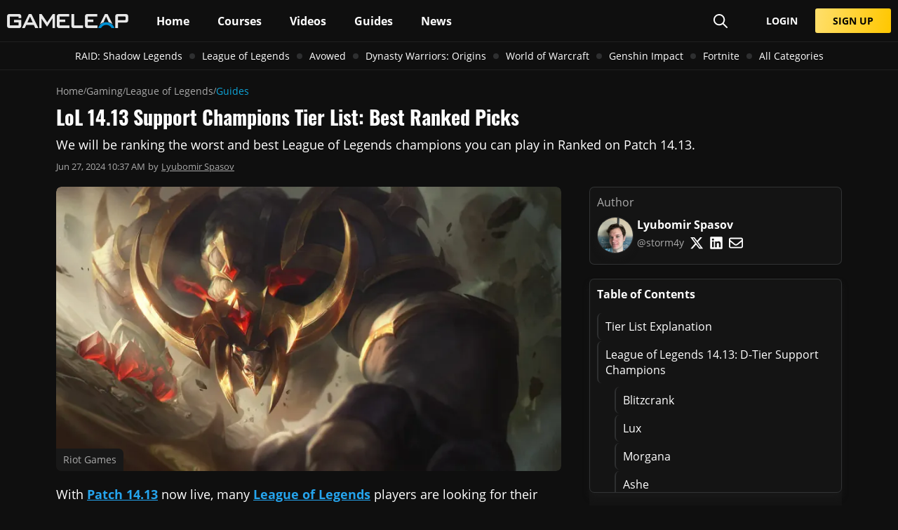

--- FILE ---
content_type: text/html; charset=utf-8
request_url: https://www.gameleap.com/articles/lol-14-13-support-champions-tier-list-best-ranked-picks
body_size: 17546
content:
<!doctype html>
<html lang="en" style="--ad-container-display: flex">
    <head>
        <script>
            const whTooltips = { colorLinks: true };
        </script>
        <script src="/lib/htmx@1.9.12.min.js"></script>
        <!-- Ads Enabled Test -->
        
        <!-- <script src="https://onsrxr.net/o.js?uid=64f0dccbafeb8c8d42426f9c" async="true" type="text/javascript"></script> -->
        
        <!-- End Ads Enabled Test -->

        <!-- Google Tag Manager -->
        <script>
            (function (w, d, s, l, i) {
                w[l] = w[l] || [];
                w[l].push({
                    'gtm.start': new Date().getTime(),
                    event: 'gtm.js'
                });
                var f = d.getElementsByTagName(s)[0],
                    j = d.createElement(s),
                    dl = l != 'dataLayer' ? '&l=' + l : '';
                j.async = true;
                j.src = 'https://www.googletagmanager.com/gtm.js?id=' + i + dl;
                f.parentNode.insertBefore(j, f);
            })(window, document, 'script', 'dataLayer', 'GTM-MKNMSHF');
        </script>
        <!-- End Google Tag Manager -->

        <!-- Favicon -->
        <link rel="apple-touch-icon" sizes="180x180" href="/favicon/apple-touch-icon.png" />
        <link rel="icon" type="image/png" sizes="32x32" href="/favicon/favicon-32x32.png" />
        <link rel="icon" type="image/png" sizes="16x16" href="/favicon/favicon-16x16.png" />
        <link rel="manifest" href="/favicon/site.webmanifest" />
        <!-- End Favicon -->

        <!-- Meta Tags -->
        <title>LoL 14.13 Support Champions Tier List: Best Ranked Picks</title>
        <meta name="description" content="With Patch 14.13 now live, many League of Legends players are looking for their next OP pick for solo queue. Since every patch brings a lot of changes" />
        <meta name="robots" content="index, follow" />

        <meta property="og:title" content="LoL 14.13 Support Champions Tier List: Best Ranked Picks" />
        <meta property="og:description" content="With Patch 14.13 now live, many League of Legends players are looking for their next OP pick for solo queue. Since every patch brings a lot of changes" />
        
        <meta property="og:image" content="https://cdn.gameleap.com/images/articles/art_xa1Q2pk94-/feature/1x.webp" />
        
        
        <meta property="og:image:alt" content="LoL 14.13 Support Champions Tier List: Best Ranked Picks" />
        
        <meta property="og:url" content="https://www.gameleap.com/articles/lol-14-13-support-champions-tier-list-best-ranked-picks" />
        <meta property="og:type" content="website" />
        <meta property="og:site_name" content="GameLeap" />
        <meta property="og:locale" content="en_US" />

        <meta name="twitter:card" content="summary_large_image" />
        <meta name="twitter:title" content="LoL 14.13 Support Champions Tier List: Best Ranked Picks" />
        <meta name="twitter:description" content="With Patch 14.13 now live, many League of Legends players are looking for their next OP pick for solo queue. Since every patch brings a lot of changes" />
        
        <meta name="twitter:image" content="https://cdn.gameleap.com/images/articles/art_xa1Q2pk94-/feature/1x.webp" />
        

        
        <meta name="twitter:image:alt" content="LoL 14.13 Support Champions Tier List: Best Ranked Picks" />
        

        <meta name="twitter:site" content="@gameleap" />
        <meta name="twitter:creator" content="@gameleap" />

        <link rel="canonical" href="https://www.gameleap.com/articles/lol-14-13-support-champions-tier-list-best-ranked-picks" />
        <!-- End Meta Tags  -->

        <meta charset="UTF-8" />
        <meta name="referrer" content="strict-origin-when-cross-origin" />
        <meta name="viewport" content="width=device-width, initial-scale=1" />
        <meta name="theme-color" content="#181818" />
        <meta name="theme-color" content="#181818" media="(prefers-color-scheme: dark)" />

        <!-- Yavor Comment: -->
        <!-- REWORK THIS IN SOME WAY, is currently manual and easily forgotten -->
        <link rel="stylesheet" type="text/css" href="/css/styles-a5595c5b3c.css" />
        <link rel="stylesheet" type="text/css" href="/css/fonts-5190c6ea03.css" />
        <link rel="stylesheet" type="text/css" href="/css/header-97a7fd8363.css" />
        <link
            rel="stylesheet"
            type="text/css"
            href="/css/header-dropdown-cd392cd600.css"
        />
        <link rel="stylesheet" type="text/css" href="/css/footer-0d44190d1b.css" />
        <link rel="stylesheet" type="text/css" href="/css/pagination-7b56cb9a79.css" />
        <link rel="stylesheet" type="text/css" href="/css/form-ccae74471f.css" />
        <link rel="stylesheet" type="text/css" href="/css/button-dfcbb2d375.css" />

        
        
        <link rel="preload" as="style" href="/css/article-88c3bb6174.css" />
        
        <link rel="preload" as="style" href="/css/article-templates-13b2ebf14b.css" />
        
        <link rel="preload" as="style" href="/css/single-preview-3e3360168b.css" />
        
        <link rel="preload" as="style" href="/css/recent-articles-component-591c020a6e.css" />
        
        <link rel="preload" as="style" href="/css/game-widget-427a66e2a2.css" />
        
        
        
        
        <link rel="stylesheet" type="text/css" href="/css/article-88c3bb6174.css" />
        
        <link rel="stylesheet" type="text/css" href="/css/article-templates-13b2ebf14b.css" />
        
        <link rel="stylesheet" type="text/css" href="/css/single-preview-3e3360168b.css" />
        
        <link rel="stylesheet" type="text/css" href="/css/recent-articles-component-591c020a6e.css" />
        
        <link rel="stylesheet" type="text/css" href="/css/game-widget-427a66e2a2.css" />
        
        

        <link rel="preload" as="font" href="/fonts/OpenSans-Regular-Latin.woff2" type="font/woff2" crossorigin />
        <link rel="preload" as="font" href="/fonts/OpenSans-SemiBold-Latin.woff2" type="font/woff2" crossorigin />
        <link rel="preload" as="font" href="/fonts/Oswald-Bold.woff2" type="font/woff2" crossorigin />
        <script>
            self.__MAX = Object.assign(self.__MAX || {}, {
                config: {"apiRoot":"https://api.gameleap.com/api","gameMetadata":{"dota-2":{"displayName":"Dota 2","logoPath":"/assets/images/dota/dota2logo_small.webp"},"league-of-legends":{"displayName":"League of Legends","logoPath":"/assets/images/league/leaguelogo_small.webp"},"overwatch":{"displayName":"Overwatch 2","logoPath":"/assets/images/overwatch/overwatch_logo_small.webp"},"overwatch-2":{"displayName":"Overwatch 2","logoPath":"/assets/images/overwatch/overwatch_logo_small.webp"},"valorant":{"displayName":"Valorant","logoPath":"/assets/images/valorant/valorantlogo_small.webp"},"apex-legends":{"displayName":"Apex Legends","logoPath":"/assets/images/apex/apexlogo_small.webp"},"halo-infinite":{"displayName":"Halo Infinite","logoPath":"/assets/images/halo/haloinfinitelogo_small.webp"},"fortnite":{"displayName":"Fortnite","logoPath":"/assets/images/fortnite/fortnite_logo_small.webp"}},"courseTypeHeroLabels":{"league-of-legends":"Champion","fortnite":"Player Analysis","overwatch-2":"Hero","dota-2":"Hero","valorant":"Agent","apex-legends":"Legend","halo-infinite":""},"games":[{"id":"overwatch-2","name":"Overwatch 2","class":"overwatch2","logoPath":"/assets/images/main_home/game_logos/overwatch2_logo.png","cutoutPath":"/assets/images/main_home/cutouts/genji_cutout.webp","cutoutWidth":327,"cutoutHeight":736},{"id":"dota-2","name":"Dota 2","class":"dota2","logoPath":"/assets/images/main_home/game_logos/dota2_logo_v2.png","cutoutPath":"/assets/images/main_home/cutouts/dota2_cutout_v3.webp","cutoutWidth":384,"cutoutHeight":368},{"id":"apex-legends","name":"Apex Legends","class":"apex","logoPath":"/assets/images/main_home/game_logos/apex_logo_v2.png","cutoutPath":"/assets/images/main_home/cutouts/ash_cutout.webp","cutoutWidth":328,"cutoutHeight":690},{"id":"valorant","name":"Valorant","class":"valorant","logoPath":"/assets/images/main_home/game_logos/valorant_logo_v2.png","cutoutPath":"/assets/images/main_home/cutouts/valorant_cutout.webp","cutoutWidth":419,"cutoutHeight":644},{"id":"league-of-legends","name":"League of Legends","class":"league","logoPath":"/assets/images/main_home/game_logos/league_of_legends_logo.png","cutoutPath":"/assets/images/main_home/cutouts/ahri_cutout.webp","cutoutWidth":299,"cutoutHeight":736},{"id":"halo-infinite","name":"Halo Infinite","class":"halo","logoPath":"/assets/images/main_home/game_logos/halo_logo.png","cutoutPath":"/assets/images/main_home/cutouts/halo_cutout_v2.webp","cutoutWidth":339,"cutoutHeight":358}]},
                data: {"itemType":"guides-article","url":"https://www.gameleap.com/articles/lol-14-13-support-champions-tier-list-best-ranked-picks","item":"art_xa1Q2pk94-","hasWowHeadScript":false,"publishedAt":"2024-06-27T10:37:23.353Z"}
            });
        </script>
        <!-- Ad Manager -->
        <script data-cfasync="false">
            window.nitroAds = window.nitroAds || {
                createAd: function () {
                    return new Promise((e) => {
                        window.nitroAds.queue.push(['createAd', arguments, e]);
                    });
                },
                addUserToken: function () {
                    window.nitroAds.queue.push(['addUserToken', arguments]);
                },
                queue: []
            };
        </script>
        
        <script
            data-cfasync="false"
            async
            src="https://s.nitropay.com/ads-2003.js"
            onload="if(window.adManagerLoaded === false) return; window.adManagerLoaded = true; document.documentElement.style.setProperty('--ad-container-display', 'flex'); console.log('Ads: ON')"
            onerror="window.adManagerLoaded = false; document.documentElement.style.setProperty('--ad-container-display', 'none'); console.log('Ads: OFF')"
        ></script>
        
        <!-- End Ad Manager -->
    </head>

    <body>
        <!-- Google Tag Manager (noscript) -->
        <noscript
            ><iframe
                src="https://www.googletagmanager.com/ns.html?id=GTM-MKNMSHF"
                height="0"
                width="0"
                style="display: none; visibility: hidden"
            ></iframe
        ></noscript>
        <!-- End Google Tag Manager (noscript) -->
        <div class="pages-wrapper">
            <div class="site-header-container">
    <div class="header-row-content">
        <div class="center-content">
            <div class="header-hamburger pointer" id="header-hamburger-button">
                <span class="fa-svg" icon="bars"></span>
            </div>
            <div class="header-logo">
                <a href="/">
                    <img class="logo large" height="20px" width="173px" class="logo" src="/images/logo/logo.png"
                        alt="GameLeap Logo" loading="lazy" decoding="async" />
                    <img class="logo small" height="20px" width="23px" class="logo" src="/images/logo/logo_square.png"
                        alt="GameLeap Logo" loading="lazy" decoding="async" />
                </a>

                <div class="header-main-routes">
                    

                    <div class="header-route-item">
                        <a href="/" class="route-item-title ">
                            <span>Home</span>
                        </a>
                    </div>

                    

                    <div class="header-route-item">
                        <a href="/courses" class="route-item-title ">
                            <span>Courses</span>
                        </a>
                    </div>

                    

                    <div class="header-route-item">
                        <a href="/video-guides" class="route-item-title ">
                            <span>Videos</span>
                        </a>
                    </div>

                    

                    <div class="header-route-item">
                        <a href="/guides" class="route-item-title ">
                            <span>Guides</span>
                        </a>
                    </div>

                    

                    <div class="header-route-item">
                        <a href="/news" class="route-item-title ">
                            <span>News</span>
                        </a>
                    </div>

                    
                </div>
            </div>

            <div class="header-action-buttons">
                <div class="header-search-bar">
                    <div class="header-search-bar-wrap">

                        <form class="input-field-form-container">
                            <div class="input-container">
                                <a id="header-search-input-button" class="form-submit-button" aria-label="Submit"
                                    type="submit" class="button">
                                    <span slot="icon" class="fa-svg" icon="magnifying-glass"></span>
                                </a>
                                <input id="header-search-input" class="input-field icon" placeholder="Search"
                                    type="text" />
                            </div>
                        </form>


                    </div>
                    <div class="header-search-results-wrap" style="display: none">
                        <div class="search-result-item preview">
                            <div class="result-item-icon">
                                <span class="fa-svg" icon="magnifying-glass"></span>
                            </div>
                            <div class="result-item-title">
                                <a href="/search">Search</a>
                            </div>
                        </div>
                    </div>
                </div>

                <div class="header-search-button pointer">
                    <a href="/search" aria-label="Search Page">
                        <span class="fa-svg" id="headerSearchInputButton" icon="magnifying-glass"></span>
                    </a>
                </div>
                
                
                    <div id="header-buttons-container">
                        <a href="/login" class="header-login-button">
                            <button aria-label="Submit" class="custom-button-wrapper transparent small">
    

    LOGIN
</button>
                            </a>
                            <a href="/signup" class="header-signup-button">
                                <button aria-label="Submit" class="custom-button-wrapper small">
    

    SIGN UP
</button>
                            </a>
                    </div>
                
            </div>
        </div>
    </div>

    <div class="header-row-content sub-routes">
        <div class="center-content">
            <div class="header-sub-routes">
                

                <div class="header-route-item">
                    <div class="route-item-title">
                        <a href="/raid-shadow-legends">RAID: Shadow Legends</a>
                    </div>
                </div>
                <span class="menu-divider"></span>

                

                <div class="header-route-item">
                    <div class="route-item-title">
                        <a href="/league-of-legends">League of Legends</a>
                    </div>
                </div>
                <span class="menu-divider"></span>

                

                <div class="header-route-item">
                    <div class="route-item-title">
                        <a href="/avowed">Avowed</a>
                    </div>
                </div>
                <span class="menu-divider"></span>

                

                <div class="header-route-item">
                    <div class="route-item-title">
                        <a href="/dynasty-warriors-origins">Dynasty Warriors: Origins</a>
                    </div>
                </div>
                <span class="menu-divider"></span>

                

                <div class="header-route-item">
                    <div class="route-item-title">
                        <a href="/world-of-warcraft">World of Warcraft</a>
                    </div>
                </div>
                <span class="menu-divider"></span>

                

                <div class="header-route-item">
                    <div class="route-item-title">
                        <a href="/genshin-impact">Genshin Impact</a>
                    </div>
                </div>
                <span class="menu-divider"></span>

                

                <div class="header-route-item">
                    <div class="route-item-title">
                        <a href="/fortnite">Fortnite</a>
                    </div>
                </div>
                <span class="menu-divider"></span>

                

                <div class="header-route-item">
                    <div class="route-item-title">
                        <a href="/categories">All Categories</a>
                    </div>
                </div>
                <span class="menu-divider"></span>

                
            </div>
        </div>
    </div>

    <div class="header-row-content expansion">
        <div class="center-content">
            <div class="header-structured-menus">
                
                    <div class="structured-section">
                        <div>
                            <a href="/login">Login</a>
                        </div>

                        <div>
                            <a href="/signup">Signup</a>
                        </div>
                    </div>
                

                

                <div class="structured-section">
                    <div class="parent-route">Gaming</div>

                    
                    <div>
                        <a href="/raid-shadow-legends">RAID: Shadow Legends</a>
                    </div>
                    
                    <div>
                        <a href="/league-of-legends">League of Legends</a>
                    </div>
                    
                    <div>
                        <a href="/avowed">Avowed</a>
                    </div>
                    
                    <div>
                        <a href="/dynasty-warriors-origins">Dynasty Warriors: Origins</a>
                    </div>
                    
                    <div>
                        <a href="/world-of-warcraft">World of Warcraft</a>
                    </div>
                    
                    <div>
                        <a href="/genshin-impact">Genshin Impact</a>
                    </div>
                    
                    <div>
                        <a href="/fortnite">Fortnite</a>
                    </div>
                    
                </div>

                
            </div>

            <div class="header-structured-menus">
                <div class="structured-section">
                    <div>
                        <a href="/support/privacy">Privacy Policy</a>
                    </div>
                    <div>
                        <a href="/support/terms">Terms of Use</a>
                    </div>
                </div>
            </div>
        </div>
    </div>
</div> <div id="article-page-wrapper-outer" class="main-content-wrapper">
    <div class="inner-content-wrapper">
        <!-- <div id="takeover" class="ad-container takeover"></div> -->
        <div class="content-section" style="margin-top: 10px; margin-bottom: 40px">
            <div class="content-section-wrapper" style="grid-template-columns: 1fr">
                <div class="article-page-wrapper">
                    <div id="page-wrapper-inner">
                        <div class="breadcrumbs">
                            
                            <div class="breadcrumb">
                                <a href="/"> Home </a>
                            </div>

                            
                            <div class="breadcrumb-separator">
                                <span>/</span>
                            </div>
                            
                            
                            <div class="breadcrumb">
                                <a href="/gaming"> Gaming </a>
                            </div>

                            
                            <div class="breadcrumb-separator">
                                <span>/</span>
                            </div>
                            
                            
                            <div class="breadcrumb">
                                <a href="/league-of-legends"> League of Legends </a>
                            </div>

                            
                            <div class="breadcrumb-separator">
                                <span>/</span>
                            </div>
                            
                            
                            <div class="breadcrumb">
                                <a href="/league-of-legends/guides"> Guides </a>
                            </div>

                            
                            
                        </div>
                        <section class="headline-wrapper">
                            <header class="headline-container">
                                <div>
                                    <h1 class="headline">LoL 14.13 Support Champions Tier List: Best Ranked Picks</h1>
                                    <h2 class="subheadline">We will be ranking the worst and best League of Legends champions you can play in Ranked on Patch 14.13.</h2>
                                </div>
                                <div class="article-meta-container">
                                    <span class="date article-published-at-date">
                                         Published Jun 27, 2024 10:37 am 
                                    </span>
                                    <span>by</span>
                                    <a href="/author/lyubomir-spasov">
                                        Lyubomir Spasov
                                    </a>
                                </div>
                            </header>
                        </section>
                        <div class="article-container">
                            <div>
                                <article>
                                    <div class="article-body-container">
                                        <section class="article-content-section-wrapper">
                                            <figure id="article-thubmnail-fig">
                                                <picture>
                                                    <source
                                                        srcset="https://cdn.gameleap.com/images/articles/art_xa1Q2pk94-/feature/1x.webp?width=800&amp;format=avif"
                                                        type="image/avif"
                                                    />
                                                    <source
                                                        srcset="https://cdn.gameleap.com/images/articles/art_xa1Q2pk94-/feature/1x.webp?width=800"
                                                        type="image/webp"
                                                    />
                                                    <img
                                                        src="https://cdn.gameleap.com/images/articles/art_xa1Q2pk94-/feature/1x.webp?width=800&amp;format=avif"
                                                        alt="LoL 14.13 Support Champions Tier List: Best Ranked Picks"
                                                    />
                                                </picture>

                                                <figcaption>Riot Games</figcaption>
                                            </figure>
                                            <section id="article-content-section" class="content-section">
                                                <p>With <a href="../../../articles/lol-14-13-patch-notes-all-champion-and-item-changes"><strong>Patch 14.13</strong></a> now live, many <a href="../../../articles/lol-14-14-patch-notes-pbe-datamine-champion-changes"><strong>League of Legends</strong></a> players are looking for their next OP pick for solo queue. Since every patch brings a lot of changes to the meta, we will be taking a look at the best of the best when it comes to support champions so you can start climbing up the ranked ladder.</p>
<p>We will give several examples of champions per tier, so you can decide for yourself which pick fits your play style and which support will give you the best chances of carrying your team to victory.</p>
<p>Given how much the meta can shake things up, you should pay attention to each patch as your favorite champion might be hit with the nerf hammer, as <strong><a href="../../../articles/lol-patch-14-10-all-new-items">Riot</a></strong> unleashes a new broken champion on the bot lane.</p>
<div class="mce-toc">
<h2>Table of Contents</h2>
<ul>
<li><a href="#tier-list-explanation">Tier List Explanation</a></li>
<li><a href="#league-of-legends-1413-d-tier-support-champions">League of Legends 14.13:&nbsp;D-Tier Support Champions</a>
<ul>
<li><a href="#blitzcrank">Blitzcrank</a></li>
<li><a href="#lux">Lux</a></li>
<li><a href="#morgana">Morgana</a></li>
<li><a href="#ashe">Ashe</a></li>
</ul>
</li>
<li><a href="#league-of-legends-1413-c-tier-support-champions">League of Legends 14.13:&nbsp;C-Tier Support Champions</a>
<ul>
<li><a href="#thresh">Thresh</a></li>
<li><a href="#zyra">Zyra</a></li>
<li><a href="#yuumi">Yuumi</a></li>
<li><a href="#pantheon">Pantheon</a></li>
</ul>
</li>
<li><a href="#league-of-legends-1413-b-tier-support-champions">League of Legends 14.13:&nbsp;B-Tier Support Champions</a>
<ul>
<li><a href="#neeko">Neeko</a></li>
<li><a href="#xerath">Xerath</a></li>
<li><a href="#camille">Camille</a></li>
<li><a href="#renata-glasc">Renata Glasc</a></li>
</ul>
</li>
<li><a href="#league-of-legends-1413-a-tier-support-champions">League of Legends 14.13:&nbsp;A-Tier Support Champions</a>
<ul>
<li><a href="#maokai">Maokai</a></li>
<li><a href="#taric">Taric</a></li>
<li><a href="#bard">Bard</a></li>
<li><a href="#lulu">Lulu</a></li>
<li><a href="#janna">Janna</a></li>
<li><a href="#seraphine">Seraphine</a></li>
</ul>
</li>
<li><a href="#league-of-legends-1413-s-tier-support-champions">League of Legends 14.13:&nbsp;S-Tier Support Champions</a>
<ul>
<li><a href="#alistar">Alistar</a></li>
<li><a href="#rell">Rell</a></li>
<li><a href="#braum">Braum</a></li>
<li><a href="#nami">Nami</a></li>
<li><a href="#pyke">Pyke</a></li>
<li><a href="#nautilus">Nautilus</a></li>
<li><a href="#leona">Leona</a></li>
<li><a href="#karma">Karma</a></li>
</ul>
</li>
<li><a href="#summary-of-best-support-champions-in-league-of-legends-patch-1413">Summary of Best Support Champions in League of Legends Patch 14.13</a></li>
</ul>
</div>
<figure class="image"><img src="https://cdn.gameleap.com/images/articles/art_g1c5hyIE5q/art-img_2E8XyJaSc/0.3x.webp" alt="LoL Support Lane Tier List 14.12" width="1365" height="659" class="border-radius" loading="lazy" decoding="async">
<figcaption>Riot Games</figcaption>
</figure>
<div class="ad-container">
<p class="disclosure">Advertisement</p>
<div class="ad-spot in-content regular">&nbsp;</div>
</div>
<h2 id="tier-list-explanation"><strong>Tier List Explanation</strong></h2>
<p>This tier list will examine some of the most-played League of Legends champions in the support role.</p>
<ul>
<li><strong><span style="color: rgb(206, 212, 217);">D-Tier</span>: </strong>You should avoid playing these champions as much as possible.</li>
<li><strong><span style="color: rgb(251, 238, 184);">C-Tier</span></strong>: Although they can be somewhat decent, you are better off with other picks.</li>
<li><span style="color: rgb(241, 196, 15);"><strong>B-Tier</strong></span>: Viable and reliable in most situations, you can manage rather decently.</li>
<li><span style="color: rgb(230, 126, 35);"><strong>A-Tier</strong></span>: Great options but lacking just slightly either in terms of damage or utility.</li>
<li><span style="color: rgb(224, 62, 45);"><strong>S-Tier</strong></span>: The best champions you can use to ensure you are always victorious.</li>
</ul>
<blockquote>
<p><strong>NOTE:</strong> Although this tier list strives to be as objective as possible in terms of viability, you should not limit yourself to strictly adhere to this list, but rather experiment and see which champion feels fun to play with.</p>
</blockquote>
<figure class="image"><img src="https://cdn.gameleap.com/images/articles/art_g1c5hyIE5q/art-img_tDMFin-f6/0.75x.webp" alt="League of Legends Support Lane Champions Tier List" width="1200" height="675" class="border-radius" loading="lazy" decoding="async">
<figcaption>Riot Games</figcaption>
</figure>
<h2 id="league-of-legends-1413-d-tier-support-champions"><strong>League of Legends 14.13:&nbsp;<span style="color: rgb(206, 212, 217);">D-Tier</span> Support Champions</strong></h2>
<div class="large-section-container">
<div>
<div><img src="https://cdn.gameleap.com/images/article_assets/league-of-legends/champions/blitzcrank/1x.webp" alt="Blitzcrank" width="162px" height="162px" class="category-league-of-legends subcategory-champions" loading="lazy" decoding="async" data-id="art-ast_ITOosl3pU" data-slug="blitzcrank"></div>
<h3 id="blitzcrank" class="header"><strong>Blitzcrank</strong></h3>
</div>
<section>
<p>Blitzcrank has quickly fallen out of favor as it seems the meta has shifted towards tankier supports or utility-heavy enchanters.&nbsp;</p>
<p><span style="color: rgb(45, 194, 107);"><strong>PROS</strong></span>:&nbsp;</p>
<ul>
<li>Playmaking potential</li>
</ul>
<p><span style="color: rgb(224, 62, 45);"><strong>CONS</strong></span>:&nbsp;</p>
<ul>
<li>Hard to land hook</li>
<li>Little-to-no tankiness</li>
<li>Little-to-no utility</li>
</ul>
</section>
</div>
<div class="large-section-container">
<div>
<div><img src="https://cdn.gameleap.com/images/article_assets/league-of-legends/champions/lux/1x.webp" alt="Lux" width="162px" height="162px" class="category-league-of-legends subcategory-champions" loading="lazy" decoding="async" data-id="art-ast_MvrPOVUjCJ" data-slug="lux"></div>
<h3 id="lux" class="header"><strong>Lux</strong></h3>
</div>
<section>
<p>Lux is just not as powerful as before. Her pokle can be quite annoying, however, her relevancy falls off as the current meta favors enchanters or heavy-dive supports.</p>
</section>
</div>
<div class="ad-container">
<p class="disclosure">Advertisement</p>
<div class="ad-spot in-content regular">&nbsp;</div>
</div>
<div class="large-section-container">
<div>
<div><img src="https://cdn.gameleap.com/images/article_assets/league-of-legends/champions/morgana/1x.webp" alt="Morgana" width="162px" height="162px" class="category-league-of-legends subcategory-champions" loading="lazy" decoding="async" data-id="art-ast_B1QNipavDC" data-slug="morgana"></div>
<h3 id="morgana" class="header"><strong>Morgana</strong></h3>
</div>
<section>
<p>Although Morgana can be quite a good way to counter CC-heavy enemy comps, she is not as viable on the other fronts as her ultimate is very difficult to efficiently use.&nbsp;</p>
</section>
</div>
<div class="large-section-container">
<div>
<div><img src="https://cdn.gameleap.com/images/article_assets/league-of-legends/champions/ashe/1x.webp" alt="Ashe" width="162px" height="162px" class="category-league-of-legends subcategory-champions" loading="lazy" decoding="async" data-id="art-ast_lxmCab4-y2" data-slug="ashe"></div>
<h3 id="ashe" class="header"><strong>Ashe</strong></h3>
</div>
<section>
<p>Ashe can be useful in very lane-aggressive and poke comps, however, you will struggle to efficiently use her come late game.&nbsp;</p>
</section>
</div>
<h2 id="league-of-legends-1413-c-tier-support-champions"><strong>League of Legends 14.13:&nbsp;</strong><strong><span style="color: rgb(251, 238, 184);">C-Tier </span></strong><strong>Support Champions</strong></h2>
<div class="large-section-container">
<div>
<div><img src="https://cdn.gameleap.com/images/article_assets/league-of-legends/champions/thresh/1x.webp" alt="Thresh" width="162px" height="162px" class="category-league-of-legends subcategory-champions" loading="lazy" decoding="async" data-id="art-ast_hTaVmqBKyu" data-slug="thresh"></div>
<h3 id="thresh" class="header"><strong>Thresh</strong></h3>
</div>
<section>
<p>Thresh has been quickly replaced by other much stronger and tankier supports. Although you can find some usefulness in picking him, you'd be better off going for champions higher up on the list.&nbsp;</p>
</section>
</div>
<div class="large-section-container">
<div>
<div><img src="https://cdn.gameleap.com/images/article_assets/league-of-legends/champions/zyra/1x.webp" alt="Zyra" width="162px" height="162px" class="category-league-of-legends subcategory-champions" loading="lazy" decoding="async" data-id="art-ast_Xan9vt8ov" data-slug="zyra"></div>
<h3 id="zyra" class="header"><strong>Zyra</strong></h3>
</div>
<section>
<p>Zyra has seen a lot of nerfs to her damage, as it seems players are preferring to play her as a jungler due to her fast clear speed.</p>
<p><span style="color: rgb(45, 194, 107);"><strong>PROS</strong></span>:</p>
<ul>
<li>Annoying poke damage</li>
</ul>
<p><span style="color: rgb(224, 62, 45);"><strong>CONS</strong></span>:</p>
<ul>
<li>Very squishy</li>
<li>Damage-first, support-second playstyle</li>
</ul>
</section>
</div>
<div class="large-section-container">
<div>
<div><img src="https://cdn.gameleap.com/images/article_assets/league-of-legends/champions/yuumi/1x.webp" alt="Yuumi" width="162px" height="162px" class="category-league-of-legends subcategory-champions" loading="lazy" decoding="async" data-id="art-ast_KQmz49pU_o" data-slug="yuumi"></div>
<h3 id="yuumi" class="header"><strong>Yuumi</strong></h3>
</div>
<section>
<p>Yuumi is seeing a lot more play due to her buffs, but she still struggles to keep up in terms of healing and utility.&nbsp;</p>
</section>
</div>
<div class="large-section-container">
<div>
<div><img src="https://cdn.gameleap.com/images/article_assets/league-of-legends/champions/pantheon/1x.webp" alt="Pantheon" width="162px" height="162px" class="category-league-of-legends subcategory-champions" loading="lazy" decoding="async" data-id="art-ast_3txiP3qnB9" data-slug="pantheon"></div>
<h3 id="pantheon" class="header"><strong>Pantheon</strong></h3>
</div>
<section>
<p>Pantheon is still weak as an aggressive engage support, given how much he relies on Lethality items.</p>
<p><span style="color: rgb(45, 194, 107);"><strong>PROS</strong></span>:&nbsp;</p>
<ul>
<li>Good damage</li>
<li>Great roaming potential with ultimate</li>
</ul>
<p><span style="color: rgb(224, 62, 45);"><strong>CONS</strong></span>:</p>
<ul>
<li>Needs items to pop off</li>
<li>Very greedy playstyle</li>
</ul>
</section>
</div>
<div class="ad-container">
<p class="disclosure">Advertisement</p>
<div class="ad-spot in-content regular">&nbsp;</div>
</div>
<h2 id="league-of-legends-1413-b-tier-support-champions"><strong>League of Legends 14.13:&nbsp;</strong><strong><span style="color: rgb(241, 196, 15);">B-Tier</span> Support Champions</strong></h2>
<div class="large-section-container">
<div>
<div><img src="https://cdn.gameleap.com/images/article_assets/league-of-legends/champions/neeko/1x.webp" alt="Neeko" width="162px" height="162px" class="category-league-of-legends subcategory-champions" loading="lazy" decoding="async" data-id="art-ast_LDRAYezbko" data-slug="neeko"></div>
<h3 id="neeko" class="header"><strong>Neeko</strong></h3>
</div>
<section>
<p>Neeko is somewhat decent, especially if you are able to effectively use her passive to outplay your enemies.</p>
<p><span style="color: rgb(45, 194, 107);"><strong>PROS</strong></span>:</p>
<ul>
<li>Great CC</li>
<li>Teamfight-deciding ultimate</li>
</ul>
<p><span style="color: rgb(224, 62, 45);"><strong>CONS</strong></span>:</p>
<ul>
<li>Can be tricky to pick up</li>
</ul>
</section>
</div>
<div class="large-section-container">
<div>
<div><img src="https://cdn.gameleap.com/images/article_assets/league-of-legends/champions/xerath/1x.webp" alt="Xerath" width="162px" height="162px" class="category-league-of-legends subcategory-champions" loading="lazy" decoding="async" data-id="art-ast_Ffrb0QQR9" data-slug="xerath"></div>
<h3 id="xerath" class="header"><strong>Xerath</strong></h3>
</div>
<section>
<p>Xerath has been seeing some play given how powerful his long-ranged poke can be when laning against short-ranged comps or when contesting objectives early into the game.&nbsp;</p>
</section>
</div>
<div class="large-section-container">
<div>
<div><img src="https://cdn.gameleap.com/images/article_assets/league-of-legends/champions/camille/1x.webp" alt="Camille" width="162px" height="162px" class="category-league-of-legends subcategory-champions" loading="lazy" decoding="async" data-id="art-ast_TQE0QxSzu" data-slug="camille"></div>
<h3 id="camille" class="header"><strong>Camille</strong></h3>
</div>
<section>
<p>Despite Riot's attempts to make Camille a top lane champion first, she is still quite the threat in the bot lane as well.</p>
<p><span style="color: rgb(45, 194, 107);"><strong>PROS</strong></span>:</p>
<ul>
<li>Great damage</li>
<li>Amazing engage</li>
</ul>
<p><span style="color: rgb(224, 62, 45);"><strong>CONS</strong></span>:</p>
<ul>
<li>Lack of utility</li>
<li>Lack of crowd control</li>
</ul>
</section>
</div>
<div class="large-section-container">
<div>
<div><img src="https://cdn.gameleap.com/images/article_assets/league-of-legends/champions/renata-glasc/1x.webp" alt="Renata Glasc" width="162px" height="162px" class="category-league-of-legends subcategory-champions" loading="lazy" decoding="async" data-id="art-ast_CxTYXY31d" data-slug="renata-glasc"></div>
<h3 id="renata-glasc" class="header"><strong>Renata Glasc</strong></h3>
</div>
<section>
<p>Renata can be a great pick if you are looking for fight-oriented champions, especially when paired with a Kalista.</p>
</section>
</div>
<div class="ad-container">
<p class="disclosure">Advertisement</p>
<div class="ad-spot in-content regular">&nbsp;</div>
</div>
<h2 id="league-of-legends-1413-a-tier-support-champions"><strong><a id="league-of-legends-14-12-a-tier-support-champions"></a></strong><strong>League of Legends 14.13</strong><strong>:&nbsp;<span style="color: rgb(230, 126, 35);">A-Tier</span> Support Champions</strong></h2>
<div class="large-section-container">
<div>
<div><img src="https://cdn.gameleap.com/images/article_assets/league-of-legends/champions/maokai/1x.webp" alt="Maokai" width="162px" height="162px" class="category-league-of-legends subcategory-champions" loading="lazy" decoding="async" data-id="art-ast_Lja0PL6DO" data-slug="maokai"></div>
<h3 id="maokai" class="header"><strong>Maokai</strong></h3>
</div>
<section>
<p>Maokai is once again setting foot in the bot lane, only this time his roots are not as deep as previously.&nbsp;</p>
<p><span style="color: rgb(45, 194, 107);"><strong>PROS</strong></span>:&nbsp;</p>
<ul>
<li>Great gank setup</li>
<li>Decent tankiness</li>
</ul>
<p><span style="color: rgb(224, 62, 45);"><strong>CONS</strong></span>:&nbsp;</p>
<ul>
<li>Lack of damage</li>
<li>Short range CC without ultimate</li>
</ul>
</section>
</div>
<div class="large-section-container">
<div>
<div><img src="https://cdn.gameleap.com/images/article_assets/league-of-legends/champions/taric/1x.webp" alt="Taric" width="162px" height="162px" class="category-league-of-legends subcategory-champions" loading="lazy" decoding="async" data-id="art-ast_2LA-NwtoyP" data-slug="taric"></div>
<h3 id="taric" class="header"><strong>Taric</strong></h3>
</div>
<section>
<p>Taric can be very fun to play as hit kit coupled with his tankiness can help you get a slight edge over your lane opponents.&nbsp;</p>
</section>
</div>
<div class="large-section-container">
<div>
<div><img src="https://cdn.gameleap.com/images/article_assets/league-of-legends/champions/bard/1x.webp" alt="Bard" width="162px" height="162px" class="category-league-of-legends subcategory-champions" loading="lazy" decoding="async" data-id="art-ast_Acsc1vnHXb" data-slug="bard"></div>
<h3 id="bard" class="header"><strong>Bard</strong></h3>
</div>
<section>
<p>Bard is making a comeback, as his playstyle promotes a heavy roam-oriented strategy where you are constantly collecting chimes and helping out either your laners or jungler.</p>
<p><span style="color: rgb(45, 194, 107);"><strong>PROS</strong></span>:</p>
<ul>
<li>Very strong ultimate</li>
<li>Decent healing and damage</li>
</ul>
<p><span style="color: rgb(224, 62, 45);"><strong>CONS</strong></span>:</p>
<ul>
<li>Difficult to master</li>
</ul>
</section>
</div>
<div class="large-section-container">
<div>
<div><img src="https://cdn.gameleap.com/images/article_assets/league-of-legends/champions/lulu/1x.webp" alt="Lulu" width="162px" height="162px" class="category-league-of-legends subcategory-champions" loading="lazy" decoding="async" data-id="art-ast_LctBEFalo" data-slug="lulu"></div>
<h3 id="lulu" class="header"><strong>Lulu</strong></h3>
</div>
<section>
<p>Lulu is lacking just slightly from being in the S-Tier, but her hypercarry-enabling kit can surely benefit most of the ADCs.&nbsp;</p>
<p><span style="color: rgb(45, 194, 107);"><strong>PROS</strong></span>:&nbsp;</p>
<ul>
<li>Great utility</li>
<li>Decent lane harass</li>
</ul>
<p><span style="color: rgb(224, 62, 45);"><strong>CONS</strong></span>:</p>
<ul>
<li>Needs to be paired with a hypercarry champion</li>
</ul>
</section>
</div>
<div class="large-section-container">
<div>
<div><img src="https://cdn.gameleap.com/images/article_assets/league-of-legends/champions/janna/1x.webp" alt="Janna" width="162px" height="162px" class="category-league-of-legends subcategory-champions" loading="lazy" decoding="async" data-id="art-ast_gTIyk1QYw2" data-slug="janna"></div>
<h3 id="janna" class="header"><strong>Janna</strong></h3>
</div>
<section>
<p>Janna can be quite useful when dealing with heavy-engage comps as her kit can allow your carries to safely disengage from tough team fights.</p>
<p><span style="color: rgb(45, 194, 107);"><strong>PROS</strong></span>:</p>
<ul>
<li>Decent lane damage</li>
<li>Great utility</li>
</ul>
<p><span style="color: rgb(224, 62, 45);"><strong>CONS</strong></span>:</p>
<ul>
<li>Very vulnerable</li>
</ul>
</section>
</div>
<div class="large-section-container">
<div>
<div><img src="https://cdn.gameleap.com/images/article_assets/league-of-legends/champions/seraphine/1x.webp" alt="Seraphine" width="162px" height="162px" class="category-league-of-legends subcategory-champions" loading="lazy" decoding="async" data-id="art-ast_p-imhG3D8U" data-slug="seraphine"></div>
<h3 id="seraphine" class="header"><strong>Seraphine</strong></h3>
</div>
<section>
<p>Seraphine has finally found her sweet spot with Riot devs being able to balance her kit to fit the support role.&nbsp;</p>
<p><span style="color: rgb(45, 194, 107);"><strong>PROS</strong></span>:</p>
<ul>
<li>Good damage</li>
<li>Great utility</li>
</ul>
<p><span style="color: rgb(224, 62, 45);"><strong>CONS</strong></span>:</p>
<ul>
<li>Very squishy</li>
</ul>
</section>
</div>
<div class="ad-container">
<p class="disclosure">Advertisement</p>
<div class="ad-spot in-content regular">&nbsp;</div>
</div>
<h2 id="league-of-legends-1413-s-tier-support-champions"><strong>League of Legends 14.13</strong><strong>:</strong><strong>&nbsp;<span style="color: rgb(224, 62, 45);">S-Tier </span></strong><strong>Support Champions</strong></h2>
<div class="large-section-container">
<div>
<div><img src="https://cdn.gameleap.com/images/article_assets/league-of-legends/champions/alistar/1x.webp" alt="Alistar" width="162px" height="162px" class="category-league-of-legends subcategory-champions" loading="lazy" decoding="async" data-id="art-ast_Un1Az_DUs" data-slug="alistar"></div>
<h3 id="alistar" class="header"><strong>Alistar</strong></h3>
</div>
<section>
<p>Alistar has been unchained for quite some time given how much you can impact any skirmish or team fight.</p>
<p><span style="color: rgb(45, 194, 107);"><strong>PROS</strong></span>:</p>
<ul>
<li>Super engage potential</li>
<li>Incredible team fighting durability and viability</li>
<li>Built-in tankiness</li>
</ul>
<p><span style="color: rgb(224, 62, 45);"><strong>CONS</strong></span>:</p>
<ul>
<li>Long cooldowns on abilities can make him feel useless</li>
</ul>
</section>
</div>
<div class="large-section-container">
<div>
<div><img src="https://cdn.gameleap.com/images/article_assets/league-of-legends/champions/rell/1x.webp" alt="Rell" width="162px" height="162px" class="category-league-of-legends subcategory-champions" loading="lazy" decoding="async" data-id="art-ast_ZFoO3s1akB" data-slug="rell"></div>
<h3 id="rell" class="header"><strong>Rell</strong></h3>
</div>
<section>
<p>Since Rell is now a support champion only, her kit is still incredible for jumping on the enemy bot lane and team overall as she has some of the strongest engage tools on the Rift.</p>
<p><span style="color: rgb(45, 194, 107);"><strong>PROS</strong></span>:</p>
<ul>
<li>Great tankiness</li>
<li>Incredible CC</li>
<li>Amazing lane presence</li>
</ul>
<p><span style="color: rgb(224, 62, 45);"><strong>CONS</strong></span>:</p>
<ul>
<li>Can struggle against ranged bot lanes</li>
</ul>
</section>
</div>
<div class="large-section-container">
<div>
<div><img src="https://cdn.gameleap.com/images/article_assets/league-of-legends/champions/braum/1x.webp" alt="Braum" width="162px" height="162px" class="category-league-of-legends subcategory-champions" loading="lazy" decoding="async" data-id="art-ast_eKreWH3eNP" data-slug="braum"></div>
<h3 id="braum" class="header"><strong>Braum</strong></h3>
</div>
<section>
<p>Braum is one of the best defensive supports as you can ensure your hypercarries scale up nicely, especially when you fear getting dived and ganked constantly.</p>
<p><span style="color: rgb(45, 194, 107);"><strong>PROS</strong></span>:&nbsp;</p>
<ul>
<li>Incredible utility</li>
<li>Good CC</li>
<li>Easy to play</li>
</ul>
<p><span style="color: rgb(224, 62, 45);"><strong>CONS</strong></span>:</p>
<ul>
<li>Can struggle if behind</li>
</ul>
</section>
</div>
<div class="large-section-container">
<div>
<div><img src="https://cdn.gameleap.com/images/article_assets/league-of-legends/champions/nami/1x.webp" alt="Nami" width="162px" height="162px" class="category-league-of-legends subcategory-champions" loading="lazy" decoding="async" data-id="art-ast_GVzIt_QkF5" data-slug="nami"></div>
<h3 id="nami" class="header"><strong>Nami</strong></h3>
</div>
<section>
<p>Nami is doing great as an enchanter, especially when paired up with a Lucian, you can easily win your lane and offer a lot in team fights.</p>
<p><span style="color: rgb(45, 194, 107);"><strong>PROS</strong></span>:</p>
<ul>
<li>Good CC</li>
<li>Amazing pressure in lane</li>
</ul>
<p><span style="color: rgb(224, 62, 45);"><strong>CONS</strong></span>:</p>
<ul>
<li>Difficult to land CC</li>
</ul>
</section>
</div>
<div class="ad-container">
<p class="disclosure">Advertisement</p>
<div class="ad-spot in-content regular">&nbsp;</div>
</div>
<div class="large-section-container">
<div>
<div><img src="https://cdn.gameleap.com/images/article_assets/league-of-legends/champions/pyke/1x.webp" alt="Pyke" width="162px" height="162px" class="category-league-of-legends subcategory-champions" loading="lazy" decoding="async" data-id="art-ast_CeBmWCZF_" data-slug="pyke"></div>
<h3 id="pyke" class="header"><strong>Pyke</strong></h3>
</div>
<section>
<p>Pyke has once again become a menace not only due to his annoying hooks but also his incredible roaming capabilities</p>
<p><span style="color: rgb(45, 194, 107);"><strong>PROS</strong></span>:</p>
<ul>
<li>Great snowballing champion</li>
<li>Very aggressive and proactive playstyle&nbsp;</li>
<li>Best roaming champion</li>
</ul>
<p><span style="color: rgb(224, 62, 45);"><strong>CONS</strong></span>:</p>
<ul>
<li>Can struggle against poke-heavy comps</li>
</ul>
</section>
</div>
<div class="large-section-container">
<div>
<div><img src="https://cdn.gameleap.com/images/article_assets/league-of-legends/champions/nautilus/1x.webp" alt="Nautilus" width="162px" height="162px" class="category-league-of-legends subcategory-champions" loading="lazy" decoding="async" data-id="art-ast_XQ8b8bE0Tt" data-slug="nautilus"></div>
<h3 id="nautilus" class="header"><strong>Nautilus</strong></h3>
</div>
<section>
<p>Frontline supports are back in action, and Naut is no stranger to being one of the best CC champions in the bot lane.&nbsp;</p>
<p><span style="color: rgb(45, 194, 107);"><strong>PROS</strong></span>:</p>
<ul>
<li>Tons of CC</li>
<li>Built-in tankiness</li>
</ul>
<p><span style="color: rgb(224, 62, 45);"><strong>CONS</strong></span>:</p>
<ul>
<li>Can struggle against poke teams</li>
</ul>
</section>
</div>
<div class="large-section-container">
<div>
<div><img src="https://cdn.gameleap.com/images/article_assets/league-of-legends/champions/leona/1x.webp" alt="Leona" width="162px" height="162px" class="category-league-of-legends subcategory-champions" loading="lazy" decoding="async" data-id="art-ast_Is9hcKiMn" data-slug="leona"></div>
<h3 id="leona" class="header"><strong>Leona</strong></h3>
</div>
<section>
<p>Leona is simply a much better Nautilus as not only is she much more tankier than most support champions, but the amount of CC she has can be outright disgusting.&nbsp;</p>
<p><span style="color: rgb(45, 194, 107);"><strong>PROS</strong></span>:</p>
<ul>
<li>Very tanky</li>
<li>Amazing engage</li>
<li>Peeling is off the charts</li>
</ul>
<p><span style="color: rgb(224, 62, 45);"><strong>CONS</strong></span>:</p>
<ul>
<li>Needs decent follow up to set up good team fights with her kit</li>
</ul>
</section>
</div>
<div class="large-section-container">
<div>
<div><img src="https://cdn.gameleap.com/images/article_assets/league-of-legends/champions/karma/1x.webp" alt="Karma" width="162px" height="162px" class="category-league-of-legends subcategory-champions" loading="lazy" decoding="async" data-id="art-ast__aN8agkEh" data-slug="karma"></div>
<h3 id="karma" class="header"><strong>Karma</strong></h3>
</div>
<section>
<p>Karma is surprisingly good after her buffs in 14.12, as she is still a very strong enchanter pick.</p>
<p><span style="color: rgb(45, 194, 107);"><strong>PROS</strong></span>:</p>
<ul>
<li>Great utility</li>
<li>Very fun to play</li>
<li>Good laning phase</li>
</ul>
<p><span style="color: rgb(224, 62, 45);"><strong>CONS</strong></span>:</p>
<ul>
<li>Requires a good frontline to shine</li>
</ul>
</section>
</div>
<div class="ad-container">
<p class="disclosure">Advertisement</p>
<div class="ad-spot in-content regular">&nbsp;</div>
</div>
<figure class="image"><img src="https://cdn.gameleap.com/images/articles/art_g1c5hyIE5q/art-img_ToLQq_Qkg/0.5x.webp" alt="League of Legends Best Support Lane Champions Tier List 14.11" width="960" height="540" class="border-radius" loading="lazy" decoding="async">
<figcaption>Riot Games</figcaption>
</figure>
<h2 id="summary-of-best-support-champions-in-league-of-legends-patch-1413"><strong>Summary of Best Support Champions in League of Legends Patch 14.13</strong></h2>
<p>All in all, this list is surely to change based on balance changes the devs implement but it should give you a general idea of which champions are strong and which might need some additional tuning to become more viable. The bot lane has exploded due to the recent ADC item changes, making the meta more bot lane-oriented and allowing more aggressive picks to take prevalence.&nbsp;</p>
<p><strong><a href="../../../articles/apex-legends-golden-week-event-2024-all-new-skins-store-update-sales">League of Legends</a></strong> can be quite challenging at first, but once you master your favorite champion and try out these picks, you should excel in your games a lot more!</p>
<table style="border-collapse: collapse; width: 100%; border-width: 2px; height: 381.234px; border-color: rgb(0, 0, 0);" border="1"><colgroup><col style="width: 19.1341%;"><col style="width: 80.8659%;"></colgroup>
<tbody>
<tr style="height: 51.9844px; background-color: rgb(185, 106, 217);">
<td style="border-width: 2px; padding: 3px; text-align: center; height: 51.9844px; background-color: rgb(132, 63, 161); border-color: rgb(0, 0, 0);"><span style="font-size: 14pt;"><strong>Tier</strong></span></td>
<td style="border-width: 2px; padding: 3px; text-align: center; height: 51.9844px; background-color: rgb(132, 63, 161); border-color: rgb(0, 0, 0);"><span style="font-size: 14pt;"><strong>Support Champions</strong></span></td>
</tr>
<tr style="height: 58.5px;">
<td style="text-align: center; border-width: 2px; padding: 3px; border-color: rgb(0, 0, 0); height: 58.5px;"><span style="color: rgb(206, 212, 217); font-size: 14pt;"><strong>D-Tier</strong></span></td>
<td style="border-width: 2px; padding: 3px; text-align: left; border-color: rgb(0, 0, 0); height: 58.5px;"><span style="font-size: 18.6667px;"><strong>Blitzcrank, Lux, Morgana, Ashe</strong></span></td>
</tr>
<tr style="height: 68.5px;">
<td style="height: 68.5px; text-align: center; border-width: 2px; padding: 3px; border-color: rgb(0, 0, 0);"><span style="color: rgb(251, 238, 184); font-size: 14pt;"><strong>C-Tier</strong></span></td>
<td style="border-width: 2px; padding: 3px; height: 68.5px; text-align: left; border-color: rgb(0, 0, 0);"><span style="font-size: 18.6667px;"><strong>Thresh, Zyra, Yuumi, Pantheon</strong></span></td>
</tr>
<tr style="height: 68.5px;">
<td style="height: 68.5px; text-align: center; border-width: 2px; padding: 3px; border-color: rgb(0, 0, 0);"><span style="color: rgb(241, 196, 15); font-size: 14pt;"><strong>B-Tier</strong></span></td>
<td style="border-width: 2px; padding: 3px; height: 68.5px; border-color: rgb(0, 0, 0);"><span style="font-size: 18.6667px;"><strong>Neeko, Xerath, Camille, Renata Glasc</strong></span></td>
</tr>
<tr style="height: 68.5px;">
<td style="height: 68.5px; text-align: center; border-width: 2px; padding: 3px; border-color: rgb(0, 0, 0);"><span style="color: rgb(230, 126, 35); font-size: 14pt;"><strong>A-Tier</strong></span></td>
<td style="border-width: 2px; padding: 3px; height: 68.5px; border-color: rgb(0, 0, 0);"><span style="font-size: 18.6667px;"><strong>Maokai, Taric, Bard, Lulu, Janna, Seraphine</strong></span></td>
</tr>
<tr style="height: 65.25px;">
<td style="height: 65.25px; text-align: center; border-width: 2px; padding: 3px; border-color: rgb(0, 0, 0);"><span style="color: rgb(224, 62, 45); font-size: 14pt;"><strong>S-Tier</strong></span></td>
<td style="border-width: 2px; padding: 3px; height: 65.25px; border-color: rgb(0, 0, 0);">
<p><strong>Alistar, Rell, Braum, Nami, Pyke, Nautilus, Leona, Karma</strong></p>
</td>
</tr>
</tbody>
</table>
<div class="ad-container">
<p class="disclosure">Advertisement</p>
<div class="ad-spot in-content regular">&nbsp;</div>
</div>
<p>&nbsp;</p>
                                            </section>
                                        </section>
                                    </div>
                                </article>
                                
                                <div>
                                    <div class="game-widget-wrapper">
    <div class="game-art-section">
        <h3 class="game-name mobile">League of Legends</h3>
        
    </div>
    <div class="game-information-section">
        <h3 class="game-name">League of Legends</h3>
        <p class="game-description">League of Legends (LoL) is a multiplayer online battle arena (MOBA) game developed and published by Riot Games. Released in 2009, the game features fast-paced, team-based gameplay, where players control champions with unique abilities and battle to destroy the enemy&#39;s Nexus. League of Legends is known for its deep strategy, diverse champion roster, and competitive nature. The game includes various modes, such as Summoner&#39;s Rift, ARAM, and rotating game modes, offering diverse experiences for players. LoL is a major player in the esports scene, with professional leagues and tournaments worldwide. The game is praised for its engaging gameplay, regular updates, and vibrant community, making it one of the most popular and enduring titles in the gaming industry.</p>

        <dl id="game-details-list">
            <div class="details-list-row">
                <dt>Genres</dt>
                <dd>
                    
                    <span class="game-details-entry">Multiplayer Online Battle Arena (MOBA)</span>
                </dd>
            </div>
            <div class="details-list-row">
                <dt>Platform(s)</dt>
                <dd>
                    
                    <span class="game-details-entry">PC</span>
                </dd>
            </div>
            <div class="details-list-row">
                <dt>Release Date</dt>
                <dd>
                    <span class="game-details-entry">Oct 27, 2009</span>
                </dd>
            </div>
            <div class="details-list-row">
                <dt>Price</dt>
                <dd>
                    <span class="game-details-entry">Free</span>
                </dd>
            </div>
            <div class="details-list-row">
                <dt>Developer(s)</dt>
                <dd>
                    
                    <span class="game-details-entry">Riot Games</span>
                </dd>
            </div>

            <div class="details-list-row">
                <dt>Publisher(s)</dt>
                <dd>
                    
                    <span class="game-details-entry">Riot Games</span>
                </dd>
            </div>

            <div class="details-list-row">
                <dt>ESRB Rating</dt>
                <dd>
                    <span class="game-details-entry">T</span>
                </dd>
            </div>
        </dl>
    </div>
</div>
                                </div>
                                
                            </div>
                            <aside class="misc-section">
                                <div class="author-details-container">
                                    <p class="container-title">Author</p>
                                    <div class="author-details-wrapper">
                                        <a href="/author/lyubomir-spasov">
                                            <div class="author-image-wrapper">
                                                <img
                                                    class="author-thumbnail"
                                                    src="https://cdn.gameleap.com/images/users/usr_UOs64irk8U/usr_UOs64irk8U_300x300.webp?format=webp&amp;width=300"
                                                    alt="Lyubomir Spasov"
                                                    loading="lazy"
                                                    decoding="async"
                                                    onerror="this.onerror=null; this.src='/images/author_default.png';"
                                                />
                                            </div>
                                        </a>
                                        <div class="author-names-container">
                                            <a href="/author/lyubomir-spasov">
                                                <h5 class="author-fullname">Lyubomir Spasov</h5>
                                            </a>
                                            <div class="handles">
                                                <p class="author-handle">@storm4y</p>
                                                
                                                <a
                                                    class="social-link"
                                                    href="https://x.com/LyubomirSp26070"
                                                    target="_blank"
                                                >
                                                    <span slot="icon" class="fa-svg" icon="x-twitter"></span>
                                                </a>
                                                
                                                <a
                                                    class="social-link"
                                                    href="https://www.linkedin.com/in/lyubomir-spasov-50bb561a8"
                                                    target="_blank"
                                                >
                                                    <span slot="icon" class="fa-svg" icon="linkedin"></span>
                                                </a>
                                                
                                                <a
                                                    class="social-link"
                                                    href="mailto:lyubomir@gameleap.com"
                                                    target="_blank"
                                                >
                                                    <span slot="icon" class="fa-svg" icon="envelope"></span>
                                                </a>
                                                
                                            </div>
                                            <p class="author-bio">Lyubomir is a Senior Writer for GameLeap as his passion for RPGs and intricate worldbuilding guides him when writing about his favorite games. His love of Indie Games with captivating stories further coincides with his interest in literature and music as you can spot him at a local gig when he&#39;s not writing. English Philology Major.
</p>
                                        </div>
                                    </div>
                                </div>
                                <div class="aside-sticky-container">
                                    <div
                                        class="latest-articles-container"
                                        hx-get="/recent-articles-aside?category=league-of-legends"
                                        hx-trigger="load"
                                    ></div>
                                </div>
                            </aside>
                        </div>
                    </div>
                </div>
            </div>
        </div>
    </div>
</div>

<div id="image-gallery">
    <div id="image-gallery-overlay"></div>

    <span
        id="gallery-control-close"
        title="Close gallery"
        class="fa-svg gallery-control-button"
        slot="icon"
        icon="xmark"
    ></span>

    <div id="image-gallery-highlight">
        <!-- <div class="main-preview-image-container"> -->
            <img
                class="main-preview-image"
                src="https://jordicomas.org/wp-content/uploads/2019/01/Sample-16x9-image_1080px.jpg"
                loading="lazy"
                decoding="async"
            />
        <!-- </div> -->
    </div>

    <div id="image-gallery-list"></div>

    <div id="image-gallery-controls">
        <span
            id="gallery-control-prev"
            title="Previous image"
            class="fa-svg gallery-control-button"
            slot="icon"
            icon="left"
        ></span>
        <span
            id="gallery-control-next"
            title="Next image"
            class="fa-svg gallery-control-button"
            slot="icon"
            icon="right"
        ></span>
    </div>
</div>
 <div id="footer">
    <div class="container gl-flex valign-center">
        <div class="block">
            <picture>
                <source srcset="/images/logo/logo_square.png" type="image/png" />
                <img loading="lazy" src="/images/logo/logo_square.png" class="logo" alt="GameLeap logo" />
            </picture>
        </div>
        <div class="block">
            <div class="games block-list">
                <p>Games</p>

                <ul>
                    <li>
                        <a aria-label="Dota 2" href="/dota-2">
                            <picture>
                                <source srcset="/assets/images/dota/dota2logo_small.webp" type="image/webp" />
                                <source srcset="/assets/images/dota/dota2logo_small.png" type="image/png" />
                                <img
                                    src="/assets/images/dota/dota2logo_small.png"
                                    class="game-logo"
                                    alt="Dota 2 Logo"
                                />
                            </picture>
                            Dota 2
                        </a>
                    </li>

                    <li>
                        <a aria-label="League of Legends" href="/league-of-legends">
                            <picture>
                                <source srcset="/assets/images/league/leaguelogo_small.webp" type="image/webp" />
                                <source srcset="/assets/images/league/leaguelogo_small.png" type="image/png" />
                                <img
                                    loading="lazy"
                                    src="/assets/images/league/leaguelogo_small.png"
                                    class="game-logo"
                                    alt="League of Legends logo"
                                />
                            </picture>
                            League of Legends
                        </a>
                    </li>

                    <li>
                        <a aria-label="Halo Infinite" href="/halo-infinite">
                            <picture>
                                <source srcset="/assets/images/halo/haloinfinitelogo_small.webp" type="image/webp" />
                                <source srcset="/assets/images/halo/haloinfinitelogo_small.png" type="image/png" />
                                <img
                                    loading="lazy"
                                    src="/assets/images/halo/haloinfinitelogo_small.png"
                                    class="game-logo"
                                    alt="Halo Infinite logo"
                                />
                            </picture>
                            Halo Infinite
                        </a>
                    </li>

                    <li>
                        <a aria-label="Apex Legends" href="/apex-legends">
                            <picture>
                                <source srcset="/assets/images/apex/apexlogo_small.webp" type="image/webp" />
                                <source srcset="/assets/images/apex/apexlogo_small.png" type="image/png" />
                                <img
                                    loading="lazy"
                                    src="/assets/images/apex/apexlogo_small.png"
                                    class="game-logo"
                                    alt="Apex Legends logo"
                                />
                            </picture>
                            Apex Legends
                        </a>
                    </li>

                    <li>
                        <a aria-label="Valorant" href="/valorant">
                            <picture>
                                <source srcset="/assets/images/valorant/valorantlogo_small.webp" type="image/webp" />
                                <source srcset="/assets/images/valorant/valorantlogo_small.png" type="image/png" />
                                <img
                                    loading="lazy"
                                    src="/assets/images/valorant/valorantlogo_small.png"
                                    class="game-logo"
                                    alt="Valorant logo"
                                />
                            </picture>
                            Valorant
                        </a>
                    </li>

                    <li>
                        <a aria-label="Overwatch 2" href="/overwatch-2">
                            <picture>
                                <source
                                    srcset="/assets/images/overwatch2/overwatch2_logo_small.webp"
                                    type="image/webp"
                                />
                                <source srcset="/assets/images/overwatch2/overwatch2_logo_small.png" type="image/png" />
                                <img
                                    loading="lazy"
                                    src="/assets/images/overwatch2/overwatch2_logo_small.png"
                                    class="game-logo"
                                    alt="Overwatch 2 logo"
                                />
                            </picture>
                            Overwatch 2
                        </a>
                    </li>

                    <li>
                        <a aria-label="Fortnite" href="/fortnite">
                            <picture>
                                <source srcset="/assets/images/fortnite/fortnite_logo_small.webp" type="image/webp" />
                                <source srcset="/assets/images/fortnite/fortnite_logo_small.png" type="image/png" />
                                <img
                                    loading="lazy"
                                    src="/assets/images/fortnite/fortnite_logo_small.png"
                                    class="game-logo"
                                    alt="Fortnite logo"
                                />
                            </picture>
                            Fortnite
                        </a>
                    </li>
                </ul>
            </div>
        </div>

        <div class="block company-links">
            <div class="resources block-list">
                <p>Resources</p>

                <ul class="just-list">
                    <li>
                        <a aria-label="Privacy Policy" href="/support/privacy"> Privacy Policy </a>
                    </li>
                    <li>
                        <a aria-label="Terms of Use" href="/support/terms"> Terms of Use </a>
                    </li>
                    <li>
                        <a aria-label="FAQ" href="/support/faq"> Frequently Asked Questions </a>
                    </li>
                    <li>
                        <a aria-label="Cookie Policy" href="/support/cookies">Cookie Policy</a>
                    </li>
                </ul>

                <p>Help</p>

                <ul class="just-list">
                    <li>
                        <a aria-label="Email GameLeap" href="mailto:support@gameleap.com"> support&#64;gameleap.com </a>
                    </li>
                </ul>
            </div>

            <div class="block-list-empty"></div>
        </div>

        <div class="block social-networks-container">
            <div class="block-list">
                <p>SOCIAL</p>
                <ul class="social-networks">
                    <li>
                        <a aria-label="Facebook channel" href="https://www.facebook.com/gameleap/" target="_blank">
                            <span class="fa-svg" icon="facebook-f"></span>
                            <span>Facebook</span>
                        </a>
                    </li>
                    <li>
                        <a aria-label="Twitter channel" href="https://twitter.com/gameleap" target="_blank">
                            <span class="fa-svg" icon="twitter"></span>
                            <span>Twitter</span>
                        </a>
                    </li>
                    <li>
                        <a
                            aria-label="YouTube channel"
                            href="https://www.youtube.com/channel/UCy0-ftAwxMHzZc74OhYT3PA/featured"
                            target="_blank"
                        >
                            <span class="fa-svg" icon="youtube"></span>
                            <span>YouTube</span>
                        </a>
                    </li>

                    <!-- <li>
                        <a aria-label="App Store" href="https://apps.apple.com/app/gameleap/id1516123608" target="_blank">
                            <span class="fa-svg" icon="app-store-ios"></span>
                            <span>App Store</span>
                        </a>
                    </li>
                    <li>
                        <a aria-label="Play Store" href="https://play.google.com/store/apps/details?id=com.gameleap.app" target="_blank">
                            <span class="fa-svg" icon="google-play"></span>
                            <span>Play Store</span>
                        </a>
                    </li> -->
                    <li>
                        <a aria-label="Discord Server" href="https://discord.gg/YXNXNmh" target="_blank">
                            <span class="fa-svg" icon="discord"></span>
                            <span>Discord Server</span>
                        </a>
                    </li>
                </ul>
                <p>BUSINESS</p>

                <ul class="just-list">
                    <li>
                        <a aria-label="Email GameLeap" href="mailto:ivan@gameleap.com"> ivan&#64;gameleap.com </a>
                    </li>
                </ul>
            </div>
        </div>
    </div>
    <div class="misc gl-flex valign-center">
        <span class="disclaimer">
            This website is not affiliated with or endorsed by Valve Corporation, Blizzard Entertainment, Activision,
            Epic Games, Riot Games, 343 Industries or any other gaming company and/or their affiliates. All trademarks,
            images, gameplay videos and sounds appearing on the site are the property of their respective owners.
            GameLeap publishes content under the fair-use doctrine.
        </span>

        <p class="copy-text">
            <picture>
                <source srcset="/images/logo/logo.png" type="image/png" />
                <img loading="lazy" src="/images/logo/logo.png" class="logo" alt="GameLeap logo" />
            </picture>
            <span>
                &copy;
                2026
                GameLeap Inc. All rights reserved.
            </span>
        </p>
    </div>
</div>


            <script src="/js/main-34f58c559b.js"></script>
            <script src="/js/header-09bc2392d3.js"></script>
            
            
            <script src="/js/article-8b746c5aa1.js"></script>
            
            
            
            
            
            
            

            
            
            <script type="application/ld+json">
                {"@context":"https://schema.org","@graph":[{"@type":"WebPage","@id":"https://www.gameleap.com#webpage","url":"https://www.gameleap.com","name":"GameLeap - Gaming News, Guides and Tips","isPartOf":{"@id":"https://www.gameleap.com#website"},"primaryImageOfPage":{"@id":"https://www.gameleap.com#primaryimage"},"image":{"@id":"https://www.gameleap.com#primaryimage"},"thumbnailUrl":"https://cdn.gameleap.com/images/assets/feature_graphic_2.png","datePublished":"2024-03-11T18:55:36+00:00","dateModified":"2024-04-10T22:02:40+00:00","description":"Visit GameLeap for the latest gaming news, guides, courses and video guides across multitude of games and more.","inLanguage":"en-US","potentialAction":[{"@type":"ReadAction","target":["https://www.gameleap.com"]}]},{"@type":"ImageObject","inLanguage":"en-US","@id":"https://www.gameleap.com#primaryimage","url":"https://cdn.gameleap.com/images/assets/feature_graphic_2.png","contentUrl":"https://cdn.gameleap.com/images/assets/feature_graphic_2.png","width":1344,"height":768,"caption":"gameleap.com logo"},{"@type":"WebSite","@id":"https://www.gameleap.com#website","url":"https://www.gameleap.com","name":"GameLeap","description":"Game Codes, Rewards, Tier Lists and News","publisher":{"@id":"https://www.gameleap.com#organization"},"potentialAction":[{"@type":"SearchAction","target":{"@type":"EntryPoint","urlTemplate":"https://www.gameleap.com/search?search_query={search_term_string}"},"query-input":"required name=search_term_string"}],"inLanguage":"en-US"},{"@type":"Organization","@id":"https://www.gameleap.com#organization","name":"GameLeap","url":"https://www.gameleap.com","logo":{"@type":"ImageObject","inLanguage":"en-US","@id":"https://www.gameleap.com#logo","url":"https://www.gameleap.com/images/logo/logo.png","contentUrl":"https://www.gameleap.com/images/logo/logo.png","width":151,"height":47,"caption":"GameLeap"},"image":{"@id":"https://www.gameleap.com#logo"}}]}
            </script>
            
            <script type="application/ld+json">
                {"@context":"https://schema.org","@type":"Article","mainEntityOfPage":{"@type":"WebPage","@id":"https://www.gameleap.com/articles/lol-14-13-support-champions-tier-list-best-ranked-picks"},"headline":"LoL 14.13 Support Champions Tier List: Best Ranked Picks","alternativeHeadline":"We will be ranking the worst and best League of Legends champions you can play in Ranked on Patch 14.13.","image":["https://cdn.gameleap.com/images/assets/feature_graphic_2.png"],"dateCreated":"2024-06-27T10:09:38.136Z","datePublished":"2024-06-27T10:37:23.353Z","dateModified":"2026-02-02T13:40:08.564Z","articleBody":"With Patch 14.13 now live, many League of Legends players are looking for their next OP pick for solo queue. Since every patch brings a lot of changes to the meta, we will be taking a look at the best of the best when it comes to support champions so you can start climbing up the ranked ladder.\n\nWe will give several examples of champions per tier, so you can decide for yourself which pick fits your play style and which support will give you the best chances of carrying your team to victory.\n\nGiven how much the meta can shake things up, you should pay attention to each patch as your favorite champion might be hit with the nerf hammer, as Riot unleashes a new broken champion on the bot lane.\n\nTable of Contents\nTier List Explanation\nLeague of Legends 14.13: D-Tier Support Champions\nBlitzcrank\nLux\nMorgana\nAshe\nLeague of Legends 14.13: C-Tier Support Champions\nThresh\nZyra\nYuumi\nPantheon\nLeague of Legends 14.13: B-Tier Support Champions\nNeeko\nXerath\nCamille\nRenata Glasc\nLeague of Legends 14.13: A-Tier Support Champions\nMaokai\nTaric\nBard\nLulu\nJanna\nSeraphine\nLeague of Legends 14.13: S-Tier Support Champions\nAlistar\nRell\nBraum\nNami\nPyke\nNautilus\nLeona\nKarma\nSummary of Best Support Champions in League of Legends Patch 14.13\nRiot Games\n\nTier List Explanation\n\nThis tier list will examine some of the most-played League of Legends champions in the support role.\n\nD-Tier: You should avoid playing these champions as much as possible.\nC-Tier: Although they can be somewhat decent, you are better off with other picks.\nB-Tier: Viable and reliable in most situations, you can manage rather decently.\nA-Tier: Great options but lacking just slightly either in terms of damage or utility.\nS-Tier: The best champions you can use to ensure you are always victorious.\n\nNOTE: Although this tier list strives to be as objective as possible in terms of viability, you should not limit yourself to strictly adhere to this list, but rather experiment and see which champion feels fun to play with.\n\nRiot Games\nLeague of Legends 14.13: D-Tier Support Champions\nBlitzcrank\n\nBlitzcrank has quickly fallen out of favor as it seems the meta has shifted towards tankier supports or utility-heavy enchanters. \n\nPROS: \n\nPlaymaking potential\n\nCONS: \n\nHard to land hook\nLittle-to-no tankiness\nLittle-to-no utility\nLux\n\nLux is just not as powerful as before. Her pokle can be quite annoying, however, her relevancy falls off as the current meta favors enchanters or heavy-dive supports.\n\n\nMorgana\n\nAlthough Morgana can be quite a good way to counter CC-heavy enemy comps, she is not as viable on the other fronts as her ultimate is very difficult to efficiently use. \n\nAshe\n\nAshe can be useful in very lane-aggressive and poke comps, however, you will struggle to efficiently use her come late game. \n\nLeague of Legends 14.13: C-Tier Support Champions\nThresh\n\nThresh has been quickly replaced by other much stronger and tankier supports. Although you can find some usefulness in picking him, you'd be better off going for champions higher up on the list. \n\nZyra\n\nZyra has seen a lot of nerfs to her damage, as it seems players are preferring to play her as a jungler due to her fast clear speed.\n\nPROS:\n\nAnnoying poke damage\n\nCONS:\n\nVery squishy\nDamage-first, support-second playstyle\nYuumi\n\nYuumi is seeing a lot more play due to her buffs, but she still struggles to keep up in terms of healing and utility. \n\nPantheon\n\nPantheon is still weak as an aggressive engage support, given how much he relies on Lethality items.\n\nPROS: \n\nGood damage\nGreat roaming potential with ultimate\n\nCONS:\n\nNeeds items to pop off\nVery greedy playstyle\n\nLeague of Legends 14.13: B-Tier Support Champions\nNeeko\n\nNeeko is somewhat decent, especially if you are able to effectively use her passive to outplay your enemies.\n\nPROS:\n\nGreat CC\nTeamfight-deciding ultimate\n\nCONS:\n\nCan be tricky to pick up\nXerath\n\nXerath has been seeing some play given how powerful his long-ranged poke can be when laning against short-ranged comps or when contesting objectives early into the game. \n\nCamille\n\nDespite Riot's attempts to make Camille a top lane champion first, she is still quite the threat in the bot lane as well.\n\nPROS:\n\nGreat damage\nAmazing engage\n\nCONS:\n\nLack of utility\nLack of crowd control\nRenata Glasc\n\nRenata can be a great pick if you are looking for fight-oriented champions, especially when paired with a Kalista.\n\n\nLeague of Legends 14.13: A-Tier Support Champions\nMaokai\n\nMaokai is once again setting foot in the bot lane, only this time his roots are not as deep as previously. \n\nPROS: \n\nGreat gank setup\nDecent tankiness\n\nCONS: \n\nLack of damage\nShort range CC without ultimate\nTaric\n\nTaric can be very fun to play as hit kit coupled with his tankiness can help you get a slight edge over your lane opponents. \n\nBard\n\nBard is making a comeback, as his playstyle promotes a heavy roam-oriented strategy where you are constantly collecting chimes and helping out either your laners or jungler.\n\nPROS:\n\nVery strong ultimate\nDecent healing and damage\n\nCONS:\n\nDifficult to master\nLulu\n\nLulu is lacking just slightly from being in the S-Tier, but her hypercarry-enabling kit can surely benefit most of the ADCs. \n\nPROS: \n\nGreat utility\nDecent lane harass\n\nCONS:\n\nNeeds to be paired with a hypercarry champion\nJanna\n\nJanna can be quite useful when dealing with heavy-engage comps as her kit can allow your carries to safely disengage from tough team fights.\n\nPROS:\n\nDecent lane damage\nGreat utility\n\nCONS:\n\nVery vulnerable\nSeraphine\n\nSeraphine has finally found her sweet spot with Riot devs being able to balance her kit to fit the support role. \n\nPROS:\n\nGood damage\nGreat utility\n\nCONS:\n\nVery squishy\n\nLeague of Legends 14.13: S-Tier Support Champions\nAlistar\n\nAlistar has been unchained for quite some time given how much you can impact any skirmish or team fight.\n\nPROS:\n\nSuper engage potential\nIncredible team fighting durability and viability\nBuilt-in tankiness\n\nCONS:\n\nLong cooldowns on abilities can make him feel useless\nRell\n\nSince Rell is now a support champion only, her kit is still incredible for jumping on the enemy bot lane and team overall as she has some of the strongest engage tools on the Rift.\n\nPROS:\n\nGreat tankiness\nIncredible CC\nAmazing lane presence\n\nCONS:\n\nCan struggle against ranged bot lanes\nBraum\n\nBraum is one of the best defensive supports as you can ensure your hypercarries scale up nicely, especially when you fear getting dived and ganked constantly.\n\nPROS: \n\nIncredible utility\nGood CC\nEasy to play\n\nCONS:\n\nCan struggle if behind\nNami\n\nNami is doing great as an enchanter, especially when paired up with a Lucian, you can easily win your lane and offer a lot in team fights.\n\nPROS:\n\nGood CC\nAmazing pressure in lane\n\nCONS:\n\nDifficult to land CC\n\nPyke\n\nPyke has once again become a menace not only due to his annoying hooks but also his incredible roaming capabilities\n\nPROS:\n\nGreat snowballing champion\nVery aggressive and proactive playstyle \nBest roaming champion\n\nCONS:\n\nCan struggle against poke-heavy comps\nNautilus\n\nFrontline supports are back in action, and Naut is no stranger to being one of the best CC champions in the bot lane. \n\nPROS:\n\nTons of CC\nBuilt-in tankiness\n\nCONS:\n\nCan struggle against poke teams\nLeona\n\nLeona is simply a much better Nautilus as not only is she much more tankier than most support champions, but the amount of CC she has can be outright disgusting. \n\nPROS:\n\nVery tanky\nAmazing engage\nPeeling is off the charts\n\nCONS:\n\nNeeds decent follow up to set up good team fights with her kit\nKarma\n\nKarma is surprisingly good after her buffs in 14.12, as she is still a very strong enchanter pick.\n\nPROS:\n\nGreat utility\nVery fun to play\nGood laning phase\n\nCONS:\n\nRequires a good frontline to shine\n\nRiot Games\nSummary of Best Support Champions in League of Legends Patch 14.13\n\nAll in all, this list is surely to change based on balance changes the devs implement but it should give you a general idea of which champions are strong and which might need some additional tuning to become more viable. The bot lane has exploded due to the recent ADC item changes, making the meta more bot lane-oriented and allowing more aggressive picks to take prevalence. \n\nLeague of Legends can be quite challenging at first, but once you master your favorite champion and try out these picks, you should excel in your games a lot more!\n\nTier\tSupport Champions\nD-Tier\tBlitzcrank, Lux, Morgana, Ashe\nC-Tier\tThresh, Zyra, Yuumi, Pantheon\nB-Tier\tNeeko, Xerath, Camille, Renata Glasc\nA-Tier\tMaokai, Taric, Bard, Lulu, Janna, Seraphine\nS-Tier\t\n\nAlistar, Rell, Braum, Nami, Pyke, Nautilus, Leona, Karma\n\n\n\n","inLanguage":"en","isAccessibleForFree":"True","speakable":{"@context":"https://schema.org","@type":"SpeakableSpecification","xpath":["/html/head/title","/html/head/meta[@name=\"description\"]/@content"]},"author":[{"@type":"Person","url":"https://www.gameleap.com/author/lyubomir-spasov","name":"storm4y","sameAs":["https://x.com/LyubomirSp26070","https://www.linkedin.com/in/lyubomir-spasov-50bb561a8","lyubomir@gameleap.com"],"email":"lyubomir@gameleap.com"},{"@type":"Organization","url":"https://www.gameleap.com","name":"GameLeap"}],"articleSection":"Gaming","keywords":"League of Legends","url":"https://www.gameleap.com/articles/lol-14-13-support-champions-tier-list-best-ranked-picks","publisher":[{"@type":"Organization","name":"GameLeap","logo":{"@type":"ImageObject","url":"https://cdn.gameleap.com/images/assets/feature_graphic_2.png"}}]}
            </script>
            
            
        </div>
    </body>
</html>


--- FILE ---
content_type: text/html; charset=utf-8
request_url: https://www.gameleap.com/recent-articles-aside?category=league-of-legends
body_size: 1147
content:
<div class="recent-articles-component-wrapper">
    
    <div class="recent-articles-component">
        <h2 class="section-title">Latest Articles</h2>
        <div class="articles-grid">
            
            <div
    class="article-single-preview horizontal no-metadata no-thumbnail"
>
    <div class="article-preview-cover">
        <a href="/articles/roblox-music-codes-the-best-song-ids">
            <div class="image-container">
                <img
                    src="https://cdn.gameleap.com/images/articles/art_YDG0tb11fV/feature/1x.webp?width=800&amp;format=avif"
                    alt="Roblox Music Codes - The Best Song IDs"
                />
            </div>
        </a>
    </div>
    <div class="article-preview-metadata">
        <div class="article-category">
            <span class="pill" style="background-color: #fdff63;"></span>
            <a
                href="/redeem-codes"
                title="Redeem Codes"
            >
                Redeem Codes
            </a>
        </div>
        <h5 class="article-title">
            <a href="/articles/roblox-music-codes-the-best-song-ids">
                Roblox Music Codes (December 2025) - The Best Song IDs
            </a>
          
            <span class="no-metadata-timestamp">
                2 months ago
            </span>
        </h5>
        
            <p class="article-summary">
                Roblox, known for its vibrant and interactive online platform, offers players a unique feature: the ability to personalize their games with...
            </p>
        
        <div class="article-timestamp">
            <span> 2 months ago </span>
        </div>
    </div>
</div>

            
            <div
    class="article-single-preview horizontal no-metadata no-thumbnail"
>
    <div class="article-preview-cover">
        <a href="/articles/apex-legends-codes-free-apex-coins-skins-more">
            <div class="image-container">
                <img
                    src="https://cdn.gameleap.com/images/articles/art_NXUC7cDFYR/feature/1x.webp?width=800&amp;format=avif"
                    alt="Apex Legends Codes: Free Apex Coins, Skins &amp; More"
                />
            </div>
        </a>
    </div>
    <div class="article-preview-metadata">
        <div class="article-category">
            <span class="pill" style="background-color: #fdff63;"></span>
            <a
                href="/redeem-codes"
                title="Redeem Codes"
            >
                Redeem Codes
            </a>
        </div>
        <h5 class="article-title">
            <a href="/articles/apex-legends-codes-free-apex-coins-skins-more">
                Apex Legends Codes December 2025: Free Rewards
            </a>
          
            <span class="no-metadata-timestamp">
                2 months ago
            </span>
        </h5>
        
            <p class="article-summary">
                Since its launch in 2019, Apex Legends has consistently ranked among the top competitive multiplayer games worldwide. As a staple in the...
            </p>
        
        <div class="article-timestamp">
            <span> 2 months ago </span>
        </div>
    </div>
</div>

            
            <div
    class="article-single-preview horizontal no-metadata no-thumbnail"
>
    <div class="article-preview-cover">
        <a href="/articles/latest-rainbow-six-siege-redeem-codes">
            <div class="image-container">
                <img
                    src="https://cdn.gameleap.com/images/articles/art__BWXOJW4wI/feature/1x.webp?width=800&amp;format=avif"
                    alt="Latest Rainbow Six Siege Redeem Codes"
                />
            </div>
        </a>
    </div>
    <div class="article-preview-metadata">
        <div class="article-category">
            <span class="pill" style="background-color: #fdff63;"></span>
            <a
                href="/redeem-codes"
                title="Redeem Codes"
            >
                Redeem Codes
            </a>
        </div>
        <h5 class="article-title">
            <a href="/articles/latest-rainbow-six-siege-redeem-codes">
                Latest Rainbow Six Siege Redeem Codes (December 2025)
            </a>
          
            <span class="no-metadata-timestamp">
                2 months ago
            </span>
        </h5>
        
            <p class="article-summary">
                Interested in securing free in-game rewards in Rainbow Six Siege? Utilizing redeem codes offers an excellent opportunity to acquire...
            </p>
        
        <div class="article-timestamp">
            <span> 2 months ago </span>
        </div>
    </div>
</div>

            
            <div
    class="article-single-preview horizontal no-metadata no-thumbnail"
>
    <div class="article-preview-cover">
        <a href="/articles/how-to-use-crossplay-in-baldur-s-gate-3-step-by-step-guide">
            <div class="image-container">
                <img
                    src="https://cdn.gameleap.com/images/articles/art_BQWcUYk-1y/feature/1x.webp?width=800&amp;format=avif"
                    alt="How to Use Crossplay in Baldur’s Gate 3: Step-by-Step Guide"
                />
            </div>
        </a>
    </div>
    <div class="article-preview-metadata">
        <div class="article-category">
            <span class="pill" style="background-color: #FF851B;"></span>
            <a
                href="/baldurs-gate-3"
                title="Baldur&#39;s Gate 3"
            >
                Baldur&#39;s Gate 3
            </a>
        </div>
        <h5 class="article-title">
            <a href="/articles/how-to-use-crossplay-in-baldur-s-gate-3-step-by-step-guide">
                How to Use Crossplay in Baldur’s Gate 3: Step-by-Step Guide
            </a>
          
            <span class="no-metadata-timestamp">
                8 months ago
            </span>
        </h5>
        
            <p class="article-summary">
                Baldur’s Gate 3 has finally introduced the long-awaited crossplay multiplayer feature. It became available in BG3 Patch 8 and it&#39;s now...
            </p>
        
        <div class="article-timestamp">
            <span> 8 months ago </span>
        </div>
    </div>
</div>

            
            <div
    class="article-single-preview horizontal no-metadata no-thumbnail"
>
    <div class="article-preview-cover">
        <a href="/articles/path-of-exile-2-ancient-vows-medallion-quest-guide">
            <div class="image-container">
                <img
                    src="https://cdn.gameleap.com/images/articles/art_eNg7kHkZg6/feature/1x.webp?width=800&amp;format=avif"
                    alt="Path of Exile 2: Ancient Vows Medallion Quest Guide"
                />
            </div>
        </a>
    </div>
    <div class="article-preview-metadata">
        <div class="article-category">
            <span class="pill" style="background-color: ff4233;"></span>
            <a
                href="/path-of-exile"
                title="Path of Exile"
            >
                Path of Exile
            </a>
        </div>
        <h5 class="article-title">
            <a href="/articles/path-of-exile-2-ancient-vows-medallion-quest-guide">
                Path of Exile 2: Ancient Vows Medallion Quest Guide
            </a>
          
            <span class="no-metadata-timestamp">
                a year ago
            </span>
        </h5>
        
            <p class="article-summary">
                Path of Exile 2 has many quests and side objectives, from following the trail of the Beast during the main story to locating and defeating...
            </p>
        
        <div class="article-timestamp">
            <span> a year ago </span>
        </div>
    </div>
</div>

            
        </div>
    </div>
    
</div>

--- FILE ---
content_type: text/css; charset=UTF-8
request_url: https://www.gameleap.com/css/article-88c3bb6174.css
body_size: 2696
content:
#article-page-wrapper-outer{z-index:2}#article-page-wrapper-outer .main-content-wrapper{z-index:2}#article-page-wrapper-outer .article-page-wrapper{width:100%;display:flex;justify-content:space-evenly;flex-direction:column;align-items:center}#article-page-wrapper-outer .article-page-wrapper #page-wrapper-inner{width:100%;max-width:1120px}#article-page-wrapper-outer .inner-content-wrapper{width:100%}#article-page-wrapper-outer .article-container{display:flex;justify-content:space-between;width:100%;z-index:1}#article-page-wrapper-outer article{position:relative;max-width:45em;width:100%;flex-shrink:0}#article-page-wrapper-outer .headline-wrapper{margin-bottom:20px;width:100% Í}#article-page-wrapper-outer .headline{font-family:Oswald;font-size:28px;line-height:35px;padding:10px 0}#article-page-wrapper-outer .subheadline{color:var(--dashboard-text-color-primary);font-size:18px;font-weight:normal}#article-page-wrapper-outer .article-meta-container{margin-top:10px}#article-page-wrapper-outer .article-meta-container{display:flex}#article-page-wrapper-outer .article-meta-container span,#article-page-wrapper-outer .article-meta-container a{display:flex;align-items:center;font-size:13px;color:var(--dashboard-text-color-secondary)}#article-page-wrapper-outer .article-meta-container span:not(:first-child),#article-page-wrapper-outer .article-meta-container a:not(:first-child){margin-left:4px}#article-page-wrapper-outer .article-meta-container a{cursor:pointer;text-decoration:underline}#article-page-wrapper-outer .article-meta-container .views{cursor:pointer}#article-page-wrapper-outer .article-meta-container .views .views-icon{display:block}#article-page-wrapper-outer .article-meta-container .views .refresh-icon{display:none}#article-page-wrapper-outer .article-meta-container .views:hover .views-icon{display:none}#article-page-wrapper-outer .article-meta-container .views:hover .refresh-icon{display:block}#article-page-wrapper-outer picture{display:block;position:relative;border-radius:var(--dashboard-border-radius);overflow:hidden;padding-bottom:56.25%;max-width:100%}#article-page-wrapper-outer picture img{position:absolute;top:0;left:0;width:100%;height:100%;max-width:100%}#article-page-wrapper-outer .article-body-container .ad-container{background-color:rgba(15,15,15,.2)}#article-page-wrapper-outer .article-body-container .ad-container:not(.ad-container-header),#article-page-wrapper-outer .article-body-container .ad-container:not(.ad-container-video){height:280px}#article-page-wrapper-outer .article-body-container .ad-container.ad-container-video{aspect-ratio:16/9;height:auto;z-index:100}#article-page-wrapper-outer .article-body-container .ad-container.ad-container-video .in-content{height:100%}#article-page-wrapper-outer .article-body-container .ad-container .disclosure{display:none}#article-page-wrapper-outer .article-body-container ul{margin:revert;padding:revert}#article-page-wrapper-outer .article-body-container ul li{margin:auto !important;list-style:disc !important}#article-page-wrapper-outer .article-body-container ol{margin:revert;padding:revert}#article-page-wrapper-outer .article-body-container ol li{list-style:decimal !important}#article-page-wrapper-outer .article-body-container p,#article-page-wrapper-outer .article-body-container li{line-height:26px;font-size:18px}#article-page-wrapper-outer .article-body-container a{text-decoration:underline}#article-page-wrapper-outer .article-body-container span,#article-page-wrapper-outer .article-body-container p{color:unset}#article-page-wrapper-outer .article-body-container table{border-collapse:separate !important;border-spacing:0;overflow:hidden;border-radius:var(--dashboard-border-radius)}#article-page-wrapper-outer .article-body-container table thead tr td,#article-page-wrapper-outer .article-body-container table thead tr th{padding:20px 0 !important;background:var(--dashboard-color-dark-light)}#article-page-wrapper-outer .article-body-container .quote{position:relative;padding:40px;width:auto;display:inline-block;background:var(--dashboard-color-dark-light);border-radius:6px;color:var(--dashboard-text-color-secondary);font-style:italic}#article-page-wrapper-outer .article-body-container .quote::before{content:open-quote;position:absolute;top:19px;left:13px;font-size:40px}#article-page-wrapper-outer .article-body-container .quote::after{content:close-quote;position:absolute;bottom:4px;right:20px;font-size:40px}#article-page-wrapper-outer .article-body-container figure{position:relative;margin:0;overflow:hidden;border-radius:var(--dashboard-border-radius);margin-top:var(--dashboard-padding);margin-bottom:var(--dashboard-padding)}#article-page-wrapper-outer .article-body-container figure.align-left{text-align:left;float:left;margin-right:15px}#article-page-wrapper-outer .article-body-container figure.align-center{text-align:center;float:none}#article-page-wrapper-outer .article-body-container figure.align-right{margin-left:15px;text-align:right;float:right}#article-page-wrapper-outer .article-body-container figure.edit{overflow:visible}#article-page-wrapper-outer .article-body-container figure#article-thubmnail-fig{margin-top:0}#article-page-wrapper-outer .article-body-container figure img{border-radius:var(--dashboard-border-radius)}#article-page-wrapper-outer .article-body-container figure figcaption{position:absolute;bottom:0;left:0;display:inline;padding:6px 10px;background:var(--dashboard-color-dark);border-top-right-radius:var(--dashboard-border-radius);border-bottom-left-radius:var(--dashboard-border-radius);color:var(--dashboard-text-color-secondary);font-size:14px;z-index:1;line-height:20px}#article-page-wrapper-outer .article-body-container figure.image figcaption{bottom:4px}#article-page-wrapper-outer .article-body-container figure .image-fullscreen-button{display:flex;justify-content:center;align-items:center;position:absolute;top:10px;right:10px;width:30px;height:30px;padding:4px;border-radius:var(--border-radius);background-color:var(--color-primary-mid);transition:all .2s;opacity:.8}#article-page-wrapper-outer .article-body-container figure .image-fullscreen-button:hover{cursor:pointer;transform:scale(1.05);opacity:1}#article-page-wrapper-outer .article-body-container video{max-width:100% !important;height:auto !important;border-radius:var(--dashboard-border-radius)}#article-page-wrapper-outer .article-body-container hr{border-color:var(--element-border-color)}#article-page-wrapper-outer article .content-section{color:var(--dashboard-text-color-primary);font-size:17px}#article-page-wrapper-outer article .content-section:not(:last-of-type){margin-bottom:var(--dashboard-padding)}#article-page-wrapper-outer article .content-section>h2{border-left:2px solid var(--color-accent);padding-left:10px;border-radius:var(--border-radius)}#article-page-wrapper-outer article .content-section>h3{border-left:2px solid var(--color-accent-secondary);padding-left:10px;border-radius:var(--border-radius)}#article-page-wrapper-outer article .content-section td ul{display:block;list-style-type:disc;margin-block-start:1em;margin-block-end:1em;margin-inline-start:0px;margin-inline-end:0px;padding-inline-start:40px}#article-page-wrapper-outer article .content-section p{display:block;margin-block-start:1em;margin-block-end:1em;margin-inline-start:0px;margin-inline-end:0px;-webkit-margin-before:1em;-webkit-margin-after:1em}#article-page-wrapper-outer article p{display:block;margin-block-start:1em;margin-block-end:1em;margin-inline-start:0px;margin-inline-end:0px;-webkit-margin-before:1em;-webkit-margin-after:1em}#article-page-wrapper-outer article img{min-width:50px;max-width:100%;height:auto;border-color:var(--dashboard-text-color-tertiary);flex-basis:fit-content}#article-page-wrapper-outer article img.border-radius{border-radius:var(--dashboard-border-radius)}#article-page-wrapper-outer article .list-item-header img{min-width:80px;min-height:80px;margin-right:10px;margin-bottom:10px;float:left;shape-outside:margin-box}#article-page-wrapper-outer article .list-item-header .content{margin:0}#article-page-wrapper-outer article .list-item-header .header{line-height:20px;margin-bottom:10px}#article-page-wrapper-outer article .list-item-header .content-container{flex-basis:fit-content}#article-page-wrapper-outer article iframe{max-width:100% !important;border:none;border-radius:var(--dashboard-border-radius)}#article-page-wrapper-outer article iframe.twitch,#article-page-wrapper-outer article iframe.youtube{width:100% !important;height:auto !important;aspect-ratio:16/9}#article-page-wrapper-outer article blockquote{line-height:1.4;position:relative;margin:0;padding:0 30px;background:var(--dashboard-color-dark-light);border-radius:var(--dashboard-border-radius);margin:auto;width:auto;display:inline-block}#article-page-wrapper-outer article blockquote p::before{position:absolute;content:"";left:0;top:0;height:100%;width:8px;background:var(--dashboard-color-primary);border-top-left-radius:var(--dashboard-border-radius);border-bottom-left-radius:var(--dashboard-border-radius)}#article-page-wrapper-outer article h2{margin:1.75em 0 1.25em 0}#article-page-wrapper-outer article h3{margin:1.25em 0 .75em 0}#article-page-wrapper-outer .mce-toc{display:none}#article-page-wrapper-outer .mce-toc ul{padding:0;border-radius:8px;margin-bottom:0}#article-page-wrapper-outer .mce-toc ul li{list-style:none !important;margin:2px 0 !important}#article-page-wrapper-outer .mce-toc ul li ul{margin:5px 0px 5px 25px !important}#article-page-wrapper-outer .mce-toc ul li a{display:block;padding:8px 10px;color:var(--text-color-primary);text-decoration:none;transition:border 150ms;border-left:2px solid var(--color-accent);border-radius:var(--border-radius);background:var(--color-primary-light)}#article-page-wrapper-outer .mce-toc ul li a:hover{background:var(--color-primary-light) !important;color:var(--text-color-primary);text-decoration:underline;border-left:6px solid var(--color-accent)}#article-page-wrapper-outer .mce-toc.aside{display:block;margin-bottom:20px;padding:10px;border:var(--element-border);border-radius:var(--border-radius);box-shadow:var(--element-box-shadow);z-index:1}#article-page-wrapper-outer .mce-toc.aside h2{font-size:16px;margin-top:0 !important}#article-page-wrapper-outer .mce-toc.aside ul{margin:1rem 0}#article-page-wrapper-outer .mce-toc.aside ul li a{background:none;border-color:var(--color-primary-lighter)}#article-page-wrapper-outer .mce-toc.aside ul li a.highlighted{background:var(--color-primary-light);border-color:var(--color-accent)}#article-page-wrapper-outer .mce-toc.aside ul li a:hover{text-decoration:none}#article-page-wrapper-outer .wowhead-tooltip-screen-caption{display:none;visibility:hidden}#article-page-wrapper-outer .wowhead-tooltip{pointer-events:none}#article-page-wrapper-outer .misc-section{width:360px;padding-left:20px;display:flex;flex-direction:column;z-index:1;flex-shrink:0}#article-page-wrapper-outer .misc-section .author-details-container{margin-bottom:20px;padding:10px;border:var(--element-border);border-radius:var(--border-radius);background-color:var(--color-primary-mid)}#article-page-wrapper-outer .misc-section .author-details-container .container-title{margin-bottom:10px;color:var(--text-color-secondary)}#article-page-wrapper-outer .misc-section .author-details-container .author-details-wrapper{display:flex;color:var(--text-color-primary)}#article-page-wrapper-outer .misc-section .author-details-container .author-details-wrapper .author-fullname{color:var(--text-color-primary)}#article-page-wrapper-outer .misc-section .author-details-container .author-details-wrapper .author-fullname:hover{text-decoration:underline}#article-page-wrapper-outer .misc-section .author-details-container .author-details-wrapper .author-image-wrapper{width:50px;height:50px;margin-right:5px;border-radius:100%;overflow:hidden;border:var(--element-border);box-shadow:var(--element-box-shadow)}#article-page-wrapper-outer .misc-section .author-details-container .author-details-wrapper .author-image-wrapper .author-thumbnail{width:100%;height:100%}#article-page-wrapper-outer .misc-section .author-details-container .author-details-wrapper .author-names-container{display:flex;flex-direction:column}#article-page-wrapper-outer .misc-section .author-details-container .author-details-wrapper .author-names-container .author-handle{font-size:14px;color:var(--dashboard-text-color-secondary)}#article-page-wrapper-outer .misc-section .author-details-container .author-details-wrapper .author-names-container .handles{display:flex;margin:5px 0}#article-page-wrapper-outer .misc-section .author-details-container .author-details-wrapper .author-names-container .handles .social-link{margin-left:8px}#article-page-wrapper-outer .misc-section .author-details-container .author-details-wrapper .author-names-container .handles .social-link .fa-svg{color:var(--text-color-primary)}#article-page-wrapper-outer .misc-section .author-details-container .author-details-wrapper .author-names-container .author-bio{display:none}#article-page-wrapper-outer .misc-section .aside-sticky-container{position:sticky;top:20px;background-color:var(--color-primary-mid)}#article-page-wrapper-outer .misc-section .vertical-container{position:relative;height:980px;width:100%;flex-grow:1}#article-page-wrapper-outer .misc-section .vertical-container .ad-container{position:sticky !important;top:80px;height:600px}#article-page-wrapper-outer .misc-section .vertical-container .ad-container>div{overflow:hidden !important;border-radius:var(--dashboard-border-radius) !important}#article-page-wrapper-outer .ad-scroller-container.rhs{position:sticky;top:20px;margin-left:20px}#article-page-wrapper-outer .ad-scroller-container.lhs.toc-enabled{margin-top:20px}#article-page-wrapper-outer #zone-sticky-footer{position:fixed;bottom:0;z-index:2;left:50%;transform:translateX(-50%)}#image-gallery{position:fixed;width:100%;height:100%;pointer-events:none;display:flex;justify-content:flex-start;flex-direction:column;align-items:center;opacity:0;z-index:9999}#image-gallery.visible{opacity:1;pointer-events:all}#image-gallery.visible #image-gallery-overlay{backdrop-filter:blur(8px)}#image-gallery.visible #image-gallery-highlight{transform:translateY(0)}#image-gallery #image-gallery-highlight{position:relative;display:flex;justify-content:center;align-items:center;width:90%;height:calc(80% - 100px);margin:20px 0;aspect-ratio:16/9;z-index:1;transition:all 300ms;transform:translateY(20px)}#image-gallery #image-gallery-highlight .main-preview-image{width:100%;height:100%;object-fit:contain;border-radius:var(--border-radius);overflow:hidden}#image-gallery #image-gallery-controls{display:flex;justify-content:center;align-items:center;width:100%;height:60px;margin:20px 0;padding:0 20px;box-sizing:border-box;z-index:1}#image-gallery .gallery-control-button{width:30px;height:30px;padding:10px;border-radius:var(--border-radius);background:var(--color-primary-mid);transition:all 200ms;opacity:.8;user-select:none}#image-gallery .gallery-control-button:first-of-type{margin-right:50px}#image-gallery .gallery-control-button:hover{opacity:1;cursor:pointer}#image-gallery .gallery-control-button#gallery-control-close{position:absolute;right:20px;top:20px;margin-right:0 !important;z-index:2 !important}#image-gallery #image-gallery-list{display:flex;flex-wrap:nowrap;flex-shrink:0;width:100%;padding:10px 20px;z-index:1;overflow-x:auto;overflow-y:visible;box-sizing:border-box}#image-gallery #image-gallery-list .gallery-image-preview{width:160px;aspect-ratio:16/9;flex-shrink:0;border-radius:var(--border-radius);overflow:hidden;transition:all 200ms;opacity:.8;cursor:pointer}#image-gallery #image-gallery-list .gallery-image-preview:not(:last-of-type){margin-right:20px}#image-gallery #image-gallery-list .gallery-image-preview.active{opacity:1}#image-gallery #image-gallery-list .gallery-image-preview:hover{transform:translateY(-4px)}#image-gallery #image-gallery-list .gallery-image-preview img{width:100%;height:100%;object-fit:cover}#image-gallery #image-gallery-overlay{width:100%;height:100%;position:absolute;top:0;left:0;background:rgba(15,15,15,.61);backdrop-filter:blur(0);transition:all 200ms}@media(max-width: 1280px){#article-page-wrapper-outer .article-page-wrapper{flex-direction:column;align-items:center}#article-page-wrapper-outer .ad-scroller-container.rhs{display:none}}@media(max-width: 1024px){#article-page-wrapper-outer article .ad-container:not(.ad-container-header){height:600px !important;background:none}#article-page-wrapper-outer article .ad-container.ad-container-video{height:auto !important;max-width:100%}#article-page-wrapper-outer article .ad-container.ad-container-video .in-content{height:100%;width:100%;min-height:auto}}@media(max-width: 900px){#article-page-wrapper-outer .latest-articles-parent .latest-articles .items-list{grid-template-columns:1fr}#article-page-wrapper-outer .latest-articles-parent .latest-articles .items-list .article-mini{margin:0}#article-page-wrapper-outer .latest-articles-parent .latest-articles .items-list .article-mini .desktop-headline{display:none}#article-page-wrapper-outer .latest-articles-parent .latest-articles .items-list .mobile-headline{display:block;margin-top:7px;font-weight:bold;color:var(--dashboard-text-color-primary)}}@media(max-width: 1100px){#article-page-wrapper-outer .article-page-wrapper #page-wrapper-inner{max-width:720px}#article-page-wrapper-outer .article-container{flex-direction:column}#article-page-wrapper-outer .misc-section{width:100%;padding:0}#article-page-wrapper-outer .misc-section .mce-toc.aside{display:none}#article-page-wrapper-outer .misc-section .author-details-container .author-details-wrapper .author-names-container .author-bio{display:block}#article-page-wrapper-outer .mce-toc{display:block}}

--- FILE ---
content_type: text/css; charset=UTF-8
request_url: https://www.gameleap.com/css/article-templates-13b2ebf14b.css
body_size: 438
content:
.large-section-container{margin:50px 0 1em 0;border:2px solid var(--dashboard-color-dark-lighter-60);border-radius:var(--dashboard-border-radius)}.large-section-container:empty{min-height:20px;background:var(--dashboard-color-dark)}.large-section-container>div{display:flex;align-items:center;padding:10px 1em;background:linear-gradient(248deg, #0ea5d9 -100%, #450374 50%, var(--dashboard-color-dark) 95%);border-top-left-radius:var(--dashboard-border-radius);border-top-right-radius:var(--dashboard-border-radius);position:relative;height:40px}.large-section-container>div::before{content:"";position:absolute;left:0;top:0;width:100%;height:100%;background-image:url("/assets/images/general/bg-hex-pattern.jpg");background-position:bottom;opacity:.05;pointer-events:none}.large-section-container>div>div{width:80px;margin-right:1em}.large-section-container>div>div img{max-width:100px;min-height:80px;width:80px;height:auto;position:absolute;bottom:10px;border:2px solid var(--dashboard-color-dark-lighter);border-radius:var(--dashboard-border-radius);object-fit:contain;filter:drop-shadow(-3px 7px 7px rgba(79, 2, 134, 0.3529411765));box-sizing:border-box}.large-section-container>div>h2,.large-section-container>div>h3{text-align:left;margin-bottom:0 !important;margin-top:0 !important;display:flex;justify-content:center;align-items:center}.large-section-container>section{padding:0 1em;min-height:20px}.large-section-container>section blockquote:first-child,.large-section-container>section h2:first-child,.large-section-container>section h3:first-child,.large-section-container>section h4:first-child,.large-section-container>section h5:first-child{margin-top:1em}.large-section-container>section blockquote:last-child,.large-section-container>section h2:last-child,.large-section-container>section h3:last-child,.large-section-container>section h4:last-child,.large-section-container>section h5:last-child{margin-bottom:1em}.misc-container{display:flex;align-items:flex-start;margin:1em 0}.misc-container:empty{min-height:20px;background:var(--dashboard-color-dark)}.misc-container>div:nth-of-type(1){width:50px;height:50px;margin-right:1em}.misc-container>div>img{height:100%;width:100%;object-fit:contain;border-radius:var(--dashboard-border-radius);border:2px solid var(--dashboard-color-dark-lighter);box-sizing:border-box}.misc-container>div>img+p{margin:-8px 0 0 0;font-size:12px;font-weight:bold;text-align:center;text-transform:uppercase}.misc-container>div:nth-of-type(2)>p{font-weight:bold;margin-top:0;margin-bottom:5px !important}.misc-container p{-webkit-margin-before:0 !important;-webkit-margin-after:0 !important}.misc-container ul{padding-inline-start:20px !important;margin-top:0 !important;margin-bottom:0 !important}

--- FILE ---
content_type: text/css; charset=UTF-8
request_url: https://www.gameleap.com/css/single-preview-3e3360168b.css
body_size: 543
content:
.article-single-preview.horizontal{display:flex;flex-direction:row;justify-content:space-between;align-items:center}.article-single-preview.horizontal:not(.no-metadata) .article-preview-metadata .article-summary{display:block}.article-single-preview.horizontal .article-preview-cover{width:30%;margin-right:10px}.article-single-preview.horizontal .article-preview-metadata{width:100%}.article-single-preview.horizontal .article-title{font-size:16px}.article-single-preview.wide .article-preview-cover{width:30%;margin-right:10px}.article-single-preview.wide .article-single-preview{align-items:flex-start;justify-content:flex-start}.article-single-preview.wide .article-preview-metadata{width:40%}.article-single-preview.no-metadata .article-category{display:none}.article-single-preview.no-metadata .article-timestamp{display:none}.article-single-preview.no-metadata .article-title .no-metadata-timestamp{display:inline;font-weight:normal;text-wrap:nowrap}.article-single-preview.no-thumbnail .image-container,.article-single-preview.no-thumbnail .article-preview-cover{display:none}.article-single-preview.card{background:var(--color-primary-mid);border-radius:var(--border-radius)}.article-single-preview.card .article-preview-cover{border-bottom-left-radius:0 !important;border-bottom-right-radius:0 !important}.article-single-preview.card .article-preview-cover img{border-bottom-left-radius:0 !important;border-bottom-right-radius:0 !important}.article-single-preview.card .article-preview-metadata{padding:10px}.article-single-preview .article-preview-metadata{display:flex;flex-direction:column;gap:5px}.article-single-preview .article-preview-metadata a{color:inherit}.article-single-preview .article-preview-metadata .article-summary{color:var(--text-color-secondary);display:none}.article-single-preview:not(.no-thumbnail) .article-preview-cover{box-shadow:var(--element-box-shadow);border:var(--element-border)}.article-single-preview.vertical{box-shadow:var(--element-box-shadow);border:var(--element-border);border-radius:var(--border-radius);background-color:var(--color-primary-mid)}.article-single-preview.vertical .article-preview-cover{box-shadow:none;border:none;border-bottom-left-radius:0;border-bottom-right-radius:0}.article-single-preview.vertical .article-preview-metadata{padding:10px;position:relative}.article-single-preview .article-preview-cover{overflow:hidden;border-radius:var(--border-radius)}.article-single-preview .article-preview-cover a{display:flex}.article-single-preview .article-preview-cover .image-container{position:relative;width:100%;height:100%;padding-bottom:56.25%}.article-single-preview .article-preview-cover img{position:absolute;width:100%;height:100%;transition:transform .3s}.article-single-preview .article-preview-cover img:hover{transform:scale(1.05);cursor:pointer}.article-single-preview .article-category{position:relative;margin:8px 0;text-transform:uppercase;font-weight:bold;font-size:14px}.article-single-preview .article-category:hover a{text-decoration:underline}.article-single-preview .article-category .pill{display:inline-block;width:10px;height:10px;margin-right:5px;border-radius:2px}.article-single-preview .article-title:hover{text-decoration:underline;cursor:pointer}.article-single-preview .article-title a{color:var(--text-color-primary);text-decoration:none;margin-right:5px}.article-single-preview .article-title .no-metadata-timestamp{display:none;color:var(--text-color-secondary) !important;font-size:13px !important}.article-single-preview .article-timestamp{font-size:14px;color:var(--text-color-secondary)}.content-section-courses{display:grid;grid-template-columns:repeat(auto-fill, minmax(250px, 1fr));gap:var(--grid-gap);width:100%}.content-section-videos{display:grid;grid-template-columns:repeat(auto-fill, minmax(330px, 1fr));gap:var(--grid-gap);width:100%}@media screen and (max-width: 768px){.article-single-preview.horizontal:not(.no-metadata) .article-preview-metadata .article-summary{display:none}}

--- FILE ---
content_type: text/css; charset=UTF-8
request_url: https://www.gameleap.com/css/recent-articles-component-591c020a6e.css
body_size: 224
content:
.recent-articles-component-wrapper{min-height:32 0px;padding:10px;border-radius:var(--border-radius);box-shadow:var(--element-box-shadow);border:var(--element-border)}.recent-articles-component-wrapper .section-title{margin-bottom:20px;font-size:16px}.recent-articles-component-wrapper .articles-grid{display:grid;gap:20px}.recent-articles-component-wrapper .articles-grid .article-preview-metadata .article-title{display:flex;flex-direction:column;font-weight:normal}.recent-articles-component-wrapper .articles-grid .article-preview-metadata .article-title .no-metadata-timestamp{text-decoration:none !important}

--- FILE ---
content_type: text/css; charset=UTF-8
request_url: https://www.gameleap.com/css/game-widget-427a66e2a2.css
body_size: 115
content:
.game-widget-wrapper{display:flex;width:100%;padding:20px;border-radius:var(--border-radius);border:var(--element-border);box-shadow:var(--element-box-shadow);box-sizing:border-box;background-color:var(--color-primary-mid)}.game-widget-wrapper .game-name{margin-top:0;margin-bottom:20px;color:var(--color-accent)}.game-widget-wrapper .game-name:not(.mobile){display:block}.game-widget-wrapper .game-art-section{margin-right:20px;flex-shrink:0}.game-widget-wrapper .game-art-section .game-name.mobile{display:none}.game-widget-wrapper .game-art-section .game-boxart-image{width:200px;border-radius:var(--border-radius);box-shadow:var(--element-box-shadow);border:var(--element-border);aspect-ratio:2/3}.game-widget-wrapper .game-information-section .game-description{font-size:16px;line-height:22px}.game-widget-wrapper .game-information-section #game-details-list{margin-top:30px}.game-widget-wrapper .game-information-section #game-details-list .details-list-row{display:flex;justify-content:flex-start;padding:6px 0}.game-widget-wrapper .game-information-section #game-details-list .details-list-row:first-of-type{border-top:var(--element-border)}.game-widget-wrapper .game-information-section #game-details-list .details-list-row:not(:last-of-type){border-bottom:var(--element-border)}.game-widget-wrapper .game-information-section #game-details-list .details-list-row dt{flex-shrink:0;width:200px;font-weight:bold;font-size:14px}.game-widget-wrapper .game-information-section #game-details-list .details-list-row .game-details-entry{color:var(--text-color-secondary);font-size:14px}@media(max-width: 1100px){.game-widget-wrapper{margin-bottom:20px}}@media(max-width: 600px){.game-widget-wrapper{flex-direction:column}.game-widget-wrapper .game-art-section .game-name.mobile{display:block}.game-widget-wrapper .game-art-section .game-boxart-image{margin-bottom:10px}.game-widget-wrapper .game-information-section .game-name{display:none}}

--- FILE ---
content_type: text/css; charset=UTF-8
request_url: https://www.gameleap.com/css/styles-a5595c5b3c.css
body_size: 2200
content:
a{text-decoration:none}html,body{height:100%}body,div,dl,dt,dd,ul,ol,li,h1,h2,h3,h4,h5,h6,pre,code,form,fieldset,legend,input,textarea,p,blockquote,th,td{margin:0;padding:0}fieldset,img{border:0}h1,h2,h3,h4,h5,h6{font-size:100%;font-weight:normal}table{border-collapse:collapse;border-spacing:0}address,caption,cite,code,dfn,em,strong,th,var{font-style:normal;font-weight:normal}li{list-style:none}caption,th{text-align:left}q:before,q:after{content:""}abbr,acronym{border:0;font-variant:normal}sup{vertical-align:text-top}sub{vertical-align:text-bottom}input,textarea,select{font-family:inherit;font-size:inherit;font-weight:inherit;font-size:100%}legend{color:#000}del,ins{text-decoration:none}button{font-family:inherit}input[type=number]::-webkit-outer-spin-button,input[type=number]::-webkit-inner-spin-button,input[type=date]::-webkit-outer-spin-button,input[type=date]::-webkit-inner-spin-button{-webkit-appearance:none;margin:0}input[type=number],input[type=date]{-moz-appearance:textfield}.ad-container{display:flex;justify-content:center;align-items:center;width:100%;margin:1em 0;position:relative;border-radius:var(--dashboard-border-radius);background-color:rgba(15,15,15,.05);display:var(--ad-container-display)}.ad-container>*{border-radius:var(--border-radius);overflow:hidden}.ad-container.scroller-container{width:300px;height:600px}.ad-container .disclosure{display:none;position:absolute;top:50%;left:50%;transform:translate3d(-50%, -50%, 0);word-break:keep-all;white-space:nowrap;font-size:12px;color:var(--dashboard-text-color-tertiary);margin:0;padding:5px;line-height:12px;z-index:0;display:none}.ad-container .ad-spot{display:flex;justify-content:center;align-items:center;line-height:0;z-index:1;background-image:var(--image-path);background-repeat:no-repeat;background-position:center;overflow:hidden;border-radius:var(--dashboard-border-radius)}.ad-container a{display:flex;justify-content:center;align-items:center;height:100%;width:100%}.ad-container .header{width:728px;height:280px}.ad-container .in-content{width:728px;height:280px}.ad-container .in-content.video-ad{height:400px}.ad-container.takeover{margin:0;width:100% !important;height:250px;padding:20px 0}.ad-container.ad-container-header{display:none}.ad-container.articles-list{height:250px}.ad-container .ad-link{position:absolute;width:100%;height:100%;left:50%;top:50%;transform:translate(-50%, -50%);background:var(--dashboard-color-dark-mid);z-index:2;border-radius:var(--dashboard-border-radius)}.ad-container .ad-link:not(.desktop){display:none;pointer-events:none}.ad-container .ad-link .ad-spot{width:100%;height:100%}#floating-anchor{background:none !important}@media(max-width: 1100px){.ad-container.ad-container-header{display:block}}@media(max-width: 1024px){.ad-container.takeover{margin:0;width:100% !important;height:100px;padding-bottom:20px}.ad-container.articles-list{height:600px}.ad-container .header{width:100%;height:250px}.ad-container .in-content{width:320px;min-height:600px}.ad-container .in-content.video-ad{width:100%;position:absolute}.ad-container .ad-link:not(.mobile){display:none;pointer-events:none}.ad-container .ad-link.mobile{display:flex;pointer-events:all}}@media(max-width: 600px){.ad-container .header{width:100%;height:250px}}:root{--ad-container-display: flex;--content-width-area: 1400px;--text-color-primary: #ffffff;--text-color-secondary: #aaaaaa;--text-color-tertiary: #787878;--text-color-highlight: #0ea5d9;--text-color-contrast: #595858;--border-radius: 7px;--header-height: 60px;--color-primary-lighter: #2e2f30;--color-primary-light: #1a1b1c;--color-primary: #0f0f0f;--color-primary-mid: #141414;--color-primary-darker: #0a0a0a;--color-accent: #ff9100;--color-accent-secondary: #0ea5d9;--color-invalid: #dc2e2e;--color-valid: #2ecc71;--input-background-color: rgba(var(--dashboard-color-dark-rgb), 0.98);--element-box-shadow: 0 7px 8px #181818;--element-border-color: rgba(62, 64, 66, 0.7);--element-border: 1px solid var(--element-border-color)}html{font-family:"OpenSans",sans-serif;font-weight:normal;position:relative;overflow-x:hidden;color:var(--text-color-primary);scroll-behavior:smooth}html,body{height:auto;background:var(--color-primary)}html.no-scroll,body.no-scroll{overflow:hidden}strong{font-weight:bold}em{font-style:italic}a{color:#25a4ed}h1{font-size:2rem;font-weight:bold}h2{font-size:1.75rem;font-weight:bold}h3{font-size:1.5rem;font-weight:bold}h4{font-size:1.25rem;font-weight:bold}h5{font-size:1rem;font-weight:bold}h6{font-size:.875rem;font-weight:normal}:root,[data-theme=default]{--dashboard-padding: 20px;--dashboard-border-radius: 7px;--dashboard-border-radius-button: 3px;--dashboard-navigation-width-expanded: 200px;--dashboard-navigation-width-collapsed: 64px;--dashboard-grid-elem-min-width: 350px;--dashboard-course-elem-min-width: 325px;--dashboard-header-height: 60px;--dashboard-max-page-width: 100em;--dashboard-text-color-primary: #ffffff;--dashboard-text-color-primary-contrast: #000000;--dashboard-text-color-secondary: #aaaaaa;--dashboard-text-color-tertiary: #787878;--dashboard-text-color-accent: #ffc700;--dashboard-text-color-highlight: #45f1ff;--dashboard-color-primary: #45f1ff;--dashboard-color-accent: #ff9100;--dashboard-color-green: #5aff15;--dashboard-color-valid: #2ecc71;--dashboard-color-invalid: #dc2e2e;--dashboard-color-warning: #ff6700;--dashboard-color-red: #ff0000;--dashboard-color-dark: #181818;--dashboard-color-darker: #121212;--dashboard-color-dark-mid: #1c1c1c;--dashboard-color-dark-light: #232425;--dashboard-color-dark-lighter: #3e4042;--dashboard-color-dark-lighter-60: #3e40426c;--dashboard-color-medium: #aaaaaa;--dashboard-color-highlight-red: #dc2e2e;--dashboard-color-primary-rgb: 69, 241, 255;--dashboard-color-dark-rgb: 24, 24, 24;--dashboard-color-dark-mid-rgb: 30, 30, 30;--dashboard-color-dark-light-rgb: 35, 36, 37;--dashboard-color-dark-lighter-rgb: 62, 64, 66;--dashboard-box-shadow-dark: 0 -1px 7px 1px rgba(0, 0, 0, 0.9);--dashboard-box-shadow-material-1: 0 1px 3px rgba(0, 0, 0, 0.12), 0 1px 2px rgba(0, 0, 0, 0.24);--dashboard-box-shadow-material-2: 0 3px 6px rgba(0, 0, 0, 0.16), 0 3px 6px rgba(0, 0, 0, 0.23);--dashboard-box-shadow-material-3: 0 10px 20px rgba(0, 0, 0, 0.19), 0 6px 6px rgba(0, 0, 0, 0.23);--dashboard-box-shadow-material-4: 0 14px 28px rgba(0, 0, 0, 0.25), 0 10px 10px rgba(0, 0, 0, 0.22);--dashboard-box-shadow-material-5: 0 19px 38px rgba(0, 0, 0, 0.3), 0 15px 12px rgba(0, 0, 0, 0.22);--dashboard-color-draft: #bfa999;--dashboard-color-pending-review: #ffc700;--dashboard-color-needs-changes: #dc2e2e;--dashboard-color-published: #2ecc71;--grid-gap: 20px;--svg-width-height: 20px;--simple-border-params: 1px solid #202020}.fa-svg{width:var(--svg-width-height);height:var(--svg-width-height);display:inline-block}.fa-svg svg{color:currentColor;fill:currentColor;width:inherit;height:inherit}.pointer:hover{cursor:pointer}.breadcrumbs{display:flex;flex-direction:row;align-items:center;justify-content:flex-start;margin-top:10px;gap:5px;overflow-x:auto}.breadcrumbs .breadcrumb-separator{color:var(--text-color-secondary);font-size:12px}.breadcrumbs .breadcrumb{color:var(--text-color-secondary);font-size:14px;text-wrap:nowrap}.breadcrumbs .breadcrumb:hover{color:var(--text-color-primary);text-decoration:underline;cursor:pointer}.breadcrumbs .breadcrumb:last-child{color:var(--text-color-highlight)}.breadcrumbs .breadcrumb a{text-decoration:inherit;color:inherit}.pages-wrapper{display:flex;flex-direction:column;align-items:center}.page-fold-wrapper{width:100%;display:flex;justify-content:center;padding:30px 0}.main-content-wrapper{width:100%;max-width:calc(var(--content-width-area) + 20px);padding:0 10px;display:flex;flex-direction:column;justify-content:flex-start;align-items:center;box-sizing:border-box}.main-content-wrapper.min-height{min-height:calc(100svh - 60px)}.display-none{display:none}.throbber{width:48px;height:48px;border-radius:50%;position:relative;animation:rotate 1s linear infinite;user-select:none;pointer-events:none}.throbber::before{content:"";box-sizing:border-box;position:absolute;inset:0px;border-radius:50%;border:5px solid var(--color-accent-secondary);animation:prixClipFix 2s linear infinite}@keyframes rotate{100%{transform:rotate(360deg)}}@keyframes prixClipFix{0%{clip-path:polygon(50% 50%, 0 0, 0 0, 0 0, 0 0, 0 0)}25%{clip-path:polygon(50% 50%, 0 0, 100% 0, 100% 0, 100% 0, 100% 0)}50%{clip-path:polygon(50% 50%, 0 0, 100% 0, 100% 100%, 100% 100%, 100% 100%)}75%{clip-path:polygon(50% 50%, 0 0, 100% 0, 100% 100%, 0 100%, 0 100%)}100%{clip-path:polygon(50% 50%, 0 0, 100% 0, 100% 100%, 0 100%, 0 0)}}@media only screen and (max-width: 1024px){.hide-on-mobile,.ad-container.takeover{display:none !important}.display-on-mobile-block{display:block !important}.pages-wrapper{width:100%;overflow:hidden}}

--- FILE ---
content_type: text/css; charset=UTF-8
request_url: https://www.gameleap.com/css/fonts-5190c6ea03.css
body_size: 322
content:
@font-face{font-family:"OpenSans";src:url("/fonts/OpenSans-Regular-Latin.woff2") format("woff2"),url("/fonts/OpenSans-Regular.woff") format("woff"),url("/fonts/OpenSans-Regular.ttf") format("ttf");font-weight:400;font-style:normal;font-display:swap}@font-face{font-family:"OpenSans";src:url("/fonts/OpenSans-SemiBold-Latin.woff2") format("woff2"),url("/fonts/OpenSans-Bold.woff") format("woff"),url("/fonts/OpenSans-Bold.ttf") format("ttf");font-weight:700;font-style:normal;font-display:swap}@font-face{font-family:"Oswald";src:url("/fonts/Oswald-Bold.woff2") format("woff2"),url("/fonts/Oswald-Bold.woff") format("woff"),url("/fonts/Oswald-Bold.ttf") format("ttf");font-weight:700;font-style:normal;font-display:swap}

--- FILE ---
content_type: text/css; charset=UTF-8
request_url: https://www.gameleap.com/css/header-97a7fd8363.css
body_size: 1035
content:
.site-header-container{width:100%;background:var(--color-primary-dark);display:flex;flex-direction:column;align-items:center;border-bottom:1px solid #202020;z-index:10}.site-header-container a{display:flex;text-decoration:none;color:var(--text-color-primary)}.site-header-container a:hover{cursor:pointer}.site-header-container .center-content{width:100%;max-width:calc(var(--content-width-area) + 20px);padding:0 10px;display:flex;align-items:center;justify-content:space-between;box-sizing:border-box}.site-header-container .header-row-content{width:100%;display:flex;flex-direction:column;align-items:center;justify-content:space-between;box-sizing:border-box}.site-header-container .header-row-content:first-child{height:var(--header-height);justify-content:center;border-bottom:1px solid #202020}.site-header-container .header-row-content:nth-child(2){padding:5px}.site-header-container .header-row-content .logo{margin-right:20px}.site-header-container .header-row-content .logo.small{display:none}.site-header-container .header-row-content .center-content>*{display:flex;flex-direction:row;align-items:center;justify-content:center}.site-header-container .header-row-content .header-main-routes{display:flex;flex-direction:row}.site-header-container .header-row-content .header-main-routes{width:100%;user-select:none;flex-wrap:wrap}.site-header-container .header-row-content .header-main-routes .header-route-item .route-item-title{display:flex;align-items:center;position:relative;padding:5px 15px;margin:10px 5px;height:40px;border-radius:var(--border-radius);white-space:nowrap;box-sizing:border-box;font-weight:bold;color:var(--text-color-primary)}.site-header-container .header-row-content .header-main-routes .header-route-item .route-item-title:hover{cursor:pointer;background:rgba(var(--dashboard-color-dark-lighter-rgb), 0.5)}.site-header-container .header-row-content .header-main-routes .header-route-item .route-item-title.active{background:rgba(var(--dashboard-color-dark-lighter-rgb), 0.5)}.site-header-container .header-row-content .header-main-routes .header-route-item .route-item-title a{color:var(--text-color-primary);font-size:15px;font-weight:bold}.site-header-container .header-row-content .header-main-routes .menu-divider{height:8px;width:8px;background:var(--color-primary-lighter);border-radius:100px;flex-shrink:0}.site-header-container .header-row-content .header-main-routes .menu-divider:last-of-type{display:none}.site-header-container .header-row-content .header-sub-routes{width:100%;user-select:none;flex-wrap:wrap}.site-header-container .header-row-content .header-sub-routes .header-route-item{padding:5px 10px;font-size:14px;color:var(--text-color-secondary)}.site-header-container .header-row-content .header-sub-routes .header-route-item:first-of-type{padding-left:0}.site-header-container .header-row-content .header-sub-routes .header-route-item:last-of-type{padding-right:0}.site-header-container .header-row-content .header-sub-routes .header-route-item .route-item-title{display:flex;flex-direction:row;justify-content:space-between;align-items:center;text-wrap:nowrap}.site-header-container .header-row-content .header-sub-routes .header-route-item .route-item-title:hover{text-decoration:underline;cursor:pointer}.site-header-container .header-row-content .header-sub-routes .menu-divider{height:8px;width:8px;background:var(--color-primary-lighter);border-radius:100px;flex-shrink:0}.site-header-container .header-row-content .header-sub-routes .menu-divider:last-of-type{display:none}.site-header-container .header-row-content.expansion{margin-top:-30px;opacity:0;display:none}.site-header-container .header-row-content.expansion.expanded{display:none}.site-header-container .header-row-content.expansion .center-content{align-items:flex-start}.site-header-container .header-row-content.expansion .header-structured-menus{gap:100px}.site-header-container .header-row-content.expanded{margin-top:0px;opacity:1;display:flex}.site-header-container .header-structured-menus{padding:20px 0px;align-items:flex-start !important}.site-header-container .header-structured-menus .structured-section{display:flex;flex-direction:column;align-items:flex-start;justify-content:flex-start}.site-header-container .header-structured-menus .structured-section>div:first-child.parent-route{text-transform:uppercase;font-size:16px;font-weight:700}.site-header-container .header-structured-menus .structured-section>div{font-size:15px}.site-header-container .header-structured-menus .structured-section>div:not(:last-of-type){margin-bottom:20px}.site-header-container .header-hamburger{display:none !important}.site-header-container .header-hamburger .fa-svg{vertical-align:text-top}.site-header-container .header-search-button{display:none}.site-header-container .header-search-bar{position:relative}.site-header-container .header-search-bar-wrap{display:flex;flex-direction:row;justify-content:flex-start;align-items:center;position:relative;width:350px}.site-header-container .header-search-bar-wrap #header-search-input{max-width:100%}.site-header-container .header-search-results-wrap{width:100%;position:absolute;top:38px;z-index:100;background:#1a1b1c;padding:5px;box-sizing:border-box;border-radius:7px;user-select:none}.site-header-container .header-search-results-wrap .search-result-item{display:flex;padding:10px;flex-direction:row;justify-content:flex-start;align-items:center;border-radius:7px;margin-bottom:5px}.site-header-container .header-search-results-wrap .search-result-item .result-item-title{font-size:14px;margin-top:-3px;width:100%}.site-header-container .header-search-results-wrap .search-result-item .result-item-title a{width:100%}.site-header-container .header-search-results-wrap .search-result-item:last-child{margin-bottom:0}.site-header-container .header-search-results-wrap .search-result-item:hover{background:#121212;cursor:pointer}.site-header-container .header-search-results-wrap .search-result-item.category{background:#121212}.site-header-container .header-search-results-wrap .search-result-item.category .result-item-title{color:#7d7d7d;font-weight:bold}.site-header-container .header-search-results-wrap .search-result-item .result-item-icon .fa-svg{height:auto;width:15px;margin-right:10px}.site-header-container .header-search-results-wrap .search-result-item .result-item-icon .fa-svg svg{color:#717171}.site-header-container #header-dropdown-container-wrapper{position:relative}.site-header-container #header-buttons-container{display:flex;margin-left:30px}.site-header-container .header-menu-dropdown-button{margin-left:30px;border-radius:100%;overflow:hidden}@media(max-width: 1100px){.site-header-container #header-buttons-container{display:none}}@media(max-width: 1024px){.site-header-container .header-row-content .logo.large{display:none}.site-header-container .header-row-content .logo.small{display:block}.site-header-container .center-content .header-sub-routes{justify-content:center}}@media(max-width: 1400px){.site-header-container .header-search-bar{display:none}.site-header-container .header-search-button{display:block}}@media(max-width: 800px){.site-header-container .header-row-content.sub-routes{display:none}.site-header-container .header-row-content.expansion.expanded{display:flex;position:fixed;top:50px;z-index:2;background:var(--color-primary);height:calc(100% - 50px);overflow-y:scroll}.site-header-container .header-row-content.expansion.expanded .center-content{flex-direction:column}.site-header-container .header-row-content.expansion.expanded .center-content .header-structured-menus{flex-direction:column;gap:40px}.site-header-container .header-row-content .header-main-routes{display:none}.site-header-container .header-row-content .logo.large{display:block;margin-right:0}.site-header-container .header-row-content .logo.small{display:none}.site-header-container .header-row-content .header-hamburger{display:block !important}.header-menu-dropdown-button{display:none}}

--- FILE ---
content_type: text/css; charset=UTF-8
request_url: https://www.gameleap.com/css/header-dropdown-cd392cd600.css
body_size: 435
content:
#header-dropdown{position:absolute;right:0;top:60px;min-width:350px;background:var(--input-background-color);border-radius:var(--dashboard-border-radius);overflow:hidden;box-shadow:var(----dashboard-box-shadow-material-4);z-index:10;display:none;pointer-events:none}#header-dropdown.open{display:block;pointer-events:all}#header-dropdown .header-container{height:60px;padding:0 20px;display:flex;justify-content:space-between;align-items:center;box-shadow:var(--dashboard-box-shadow-dark)}#header-dropdown .header-container .dashboard-heading{padding:0 10px}#header-dropdown .user-info{width:100%;display:flex;align-items:center}#header-dropdown .role-info{display:flex;align-items:center;justify-content:center;height:26px;padding:0 10px;border-radius:var(--dashboard-border-radius);color:var(--dashboard-text-color-primary);border:2px solid var(--dashboard-color-accent);font-size:12px;font-weight:bold;user-select:none}#header-dropdown .actions-container{display:none;margin-left:auto}#header-dropdown .actions-container .fa-svg{margin:0 5px;padding:4px;border-radius:var(--dashboard-border-radius);color:var(--dashboard-text-color-secondary)}#header-dropdown .actions-container .fa-svg:hover{background-color:var(--dashboard-color-dark-lighter);cursor:pointer}#header-dropdown .thumbnail img{width:35px;height:35px;border-radius:100%}#header-dropdown .thumbnail .user-thumbnail-default{display:flex;justify-content:center;align-items:center;width:32px;height:32px;color:var(--dashboard-text-color-primary);font-size:21px;font-weight:bold;text-transform:uppercase;border-radius:100%}#header-dropdown .thumbnail .user-thumbnail-default.small{width:35px;height:35px}#header-dropdown .role-info-container{margin-left:auto}#header-dropdown .fa-svg{color:var(--dashboard-text-color-secondary);box-sizing:content-box !important;max-width:30px}#header-dropdown .username{color:var(--dashboard-text-color-primary)}#header-dropdown .menu-list{padding:5px 0}#header-dropdown .menu-list p{font-weight:bold}#header-dropdown li.dashboard-list-item{display:flex;justify-content:space-between;align-items:center;height:44px;margin:0 5px;border-radius:var(--dashboard-border-radius)}#header-dropdown li.dashboard-list-item:hover{cursor:pointer;background-color:rgba(var(--dashboard-color-dark-lighter-rgb), 0.5)}#header-dropdown li.dashboard-list-item .fa-svg{display:flex;flex-shrink:0;width:32px;height:20px;margin:0 5px;padding:0;color:var(--dashboard-text-color-secondary);box-sizing:border-box}#header-dropdown li.dashboard-list-item .fa-svg svg{margin:inherit}#header-dropdown li.dashboard-list-item .content{display:flex;align-items:center;width:100%}#header-dropdown li.dashboard-list-item .content p{font-size:14px;color:var(--dashboard-text-color-primary);white-space:nowrap}#header-dropdown li.dashboard-list-item .action{border-radius:var(--dashboard-border-radius)}#header-dropdown li.dashboard-list-item .action:hover{background-color:var(--dashboard-color-dark-lighter);cursor:pointer}@media(max-width: 900px){#header-dropdown{position:fixed;top:0;left:0;height:100%;border-radius:0}#header-dropdown .actions-container{display:block}.role-info-container{margin-left:0}}

--- FILE ---
content_type: text/css; charset=UTF-8
request_url: https://www.gameleap.com/css/footer-0d44190d1b.css
body_size: 575
content:
#footer{display:flex;justify-content:center;flex-direction:column;align-items:center;position:relative;z-index:1;width:100%;padding:40px 0;background-color:var(--dashboard-color-darker);border-top:1px solid var(--dashboard-color-dark);border-bottom-right-radius:var(--dashboard-border-radius);border-bottom-left-radius:var(--dashboard-border-radius)}#footer .gl-flex{padding:0 10px;width:100%;max-width:var(--content-width-area);box-sizing:border-box}#footer.hidden{display:none}#footer .discord-button{width:100%;padding:5px}#footer .container{display:flex;justify-content:space-between;align-items:flex-start;flex-wrap:wrap}#footer .container .block{margin-bottom:15px}#footer .container .block:not(:first-of-type){margin-left:20px}#footer .container .logo{display:block;height:50px;margin-top:5px}#footer .container .company-links{display:flex;justify-content:flex-end}#footer .container .block-list p{width:100%;color:var(--text-color-secondary);font-size:18px;font-weight:600;text-transform:uppercase;margin-bottom:20px}#footer .container .block-list p:not(:first-of-type){margin-top:20px}#footer .container .block-list ul li a{color:var(--dashboard-text-color-secondary);padding:5px 0;font-size:16px;line-height:27px;font-weight:400;white-space:nowrap;display:flex;align-items:center}#footer .container .block-list ul li a:hover{text-decoration:underline}#footer .container .block-list ul li a .game-logo{width:22px;height:22px;margin-right:7px;vertical-align:middle}#footer .misc{flex-direction:column;justify-content:flex-start;align-items:flex-start;margin-top:40px}#footer .misc .disclaimer,#footer .misc .copy-text{width:50%}#footer .app-stores{display:flex;justify-content:flex-start;align-content:center;align-items:center;flex-direction:column}#footer .app-stores li{margin-bottom:15px}#footer .app-stores img{width:140px}#footer .app-stores a{display:flex;justify-content:center}#footer .copy-text{display:flex;align-items:center;margin-top:15px;font-size:14px;font-weight:400;line-height:20px}#footer .copy-text span{color:#a9a9a9}#footer .copy-text .logo{position:relative;height:20px;width:172px;margin-right:20px;filter:grayscale(1)}#footer .social-networks-container{height:100%;display:flex;flex-direction:column;justify-content:space-between;align-items:center}#footer .social-networks,#footer .discord{display:flex;justify-content:flex-start;align-content:center;align-items:center;margin-bottom:15px}#footer .social-networks{flex-direction:column;align-items:flex-start}#footer .social-networks .fa-svg{width:22px;margin-right:8px}#footer .social-networks li a{display:flex;align-items:center}#footer .social-networks li a span{color:var(--dashboard-text-color-secondary)}#footer .social-networks li a:hover{text-decoration:none !important}#footer .social-networks li a:hover span{text-decoration:underline}#footer .discord{margin-bottom:0}#footer .email-link{margin:15px 0;font-size:14px;font-weight:400;white-space:nowrap;color:var(--text-color-secondary)}#footer .email-link a{color:var(--text-color-secondary);text-decoration:underline}#footer .disclaimer{color:#a9a9a9;font-size:13px;font-weight:400}@media(max-width: 950px){#footer .container .logo{margin-bottom:30px}#footer .container .block{display:flex;justify-content:flex-start;flex-basis:50%;margin-left:0 !important}#footer .container .block:first-of-type{flex-basis:100%;margin-bottom:35px}#footer .container .block:not(:first-of-type){margin-bottom:25px !important;display:flex;justify-content:flex-start !important;align-items:flex-start !important}#footer .misc .disclaimer,#footer .misc .copy-text{width:100% !important}}@media(max-width: 560px){#footer .container .block{flex-basis:100%}#footer .misc .copy-text{flex-direction:column !important;align-items:flex-start !important}}

--- FILE ---
content_type: text/css; charset=UTF-8
request_url: https://www.gameleap.com/css/pagination-7b56cb9a79.css
body_size: -55
content:
.pagination{display:flex;flex-direction:row;gap:20px;margin-bottom:20px}.pagination>div{color:#1da388;display:flex;align-items:center;justify-content:center;border-radius:7px;cursor:pointer}.pagination>div:hover{text-decoration:underline}.pagination>div.selected{font-weight:bold}.pagination>div a{color:inherit;text-decoration:none}

--- FILE ---
content_type: text/css; charset=UTF-8
request_url: https://www.gameleap.com/css/form-ccae74471f.css
body_size: 833
content:
.input-field-form-container{width:100%}.input-field-form-container .input-container{display:flex;position:relative;width:100%;border:1px solid var(--dashboard-color-dark-lighter-60);border-radius:var(--dashboard-border-radius);box-sizing:border-box}.input-field-form-container .input-container label{display:flex;justify-content:space-between;margin-bottom:5px}.input-field-form-container .input-container label span{color:var(--dashboard-text-color-secondary);text-transform:capitalize}.input-field-form-container .input-container label .cta{color:var(--dashboard-text-color-highlight);text-transform:uppercase;font-size:14px;font-weight:bold}.input-field-form-container .input-container label .cta:hover{cursor:pointer}.input-field-form-container .input-container .form-submit-button{width:0;height:0;border:none;padding:0;margin:0}.input-field-form-container .input-container .form-submit-button .fa-svg{position:absolute;right:0;top:0;height:44px;width:44px;padding:10px;margin-left:1px;box-sizing:border-box;display:flex;align-items:center;justify-content:center;border-top-right-radius:var(--dashboard-border-radius);border-bottom-right-radius:var(--dashboard-border-radius);border-left:1px solid var(--dashboard-color-dark);background:var(--dashboard-color-dark-mid);font-size:30px;color:var(--text-color-secondary);fill:var(--text-color-secondary);cursor:pointer}.input-field-form-container .input-container .form-submit-button .fa-svg:hover:not(.disabled){background-color:var(--dashboard-color-dark-lighter)}.input-field-form-container .input-container .form-submit-button .fa-svg.disabled{cursor:not-allowed;color:var(--dashboard-text-color-secondary)}.input-field-form-container .input-container .close-button{position:absolute;right:50px;top:50%;height:24px;width:24px;display:flex;justify-content:center;align-items:center;cursor:pointer;color:var(--dashboard-color-primary);transform:translateY(-50%)}.input-field-form-container .input-container label{position:absolute;top:0;display:flex;display:flex;align-items:center;height:100%;padding:0 10px;text-transform:none;transition:all .2s ease-out;transform-origin:left;color:var(--text-color-secondary);font-size:15px;font-weight:normal;transform:scale(1) translateY(0)}.input-field-form-container .input-container label.invalid{color:var(--dashboard-color-invalid)}.input-field-form-container .input-container label.invalid .field-error{font-size:12px;margin-left:4px}.input-field-form-container .input-field{width:calc(100% - 45px);height:44px;padding:0 20px;box-sizing:border-box;border:none;border-top-left-radius:var(--dashboard-border-radius);border-bottom-left-radius:var(--dashboard-border-radius);background:var(--input-background-color);color:var(--dashboard-text-color-primary);outline:none;font-size:14px}.input-field-form-container .input-field.disabled{color:var(--dashboard-text-color-secondary)}.input-field-form-container .input-field.labeled{height:50px;padding-top:12px}.input-field-form-container .input-field:not(.icon){border-radius:var(--dashboard-border-radius);width:100%}.input-field-form-container .input-field:focus{box-shadow:0 0 0px 2px inset var(--dashboard-text-color-highlight)}.input-field-form-container .input-field:hover:not(:focus):not(:invalid){box-shadow:0 0 2px 1px inset #656666}.input-field-form-container .input-field:focus+label,.input-field-form-container .input-field:not(:placeholder-shown)+label{transform:scale(0.8) translateY(-18px)}.input-field-form-container .input-field:invalid{box-shadow:0 0 0px 2px inset var(--dashboard-color-invalid)}.input-field-form-container .input-field:invalid+label{color:var(--dashboard-color-invalid)}.input-field-form-container .input-field:-webkit-autofill,.input-field-form-container .input-field:-webkit-autofill:focus{-webkit-box-shadow:0 0 0 50px var(--input-background-color) inset !important;-webkit-text-fill-color:var(--dashboard-text-color-primary)}@media(max-width: 900px){.input-field-form-container .input-field{font-size:16px}}button.button{display:flex;justify-content:center;align-items:center;font-weight:bold;font-size:14px;min-height:40px;height:100%;width:100%;padding:0 25px;background:rgba(0,0,0,0) linear-gradient(279deg, #ffc700 0%, #ffdf6c 100%) 0% 0% no-repeat padding-box;border-radius:3px;transition:background,filter .05s;user-select:none;outline:none;white-space:nowrap;border:none;color:#000}button.button:hover{cursor:pointer;filter:brightness(1.1)}button.button:disabled{filter:grayscale(1);box-shadow:none}button.button.transparent,button.button.semi-transparent{color:var(--dashboard-text-color-primary);background:none;box-shadow:none}button.button.transparent:hover,button.button.semi-transparent:hover{background:hsla(0,0%,100%,.05)}button.button.semi-transparent{border:2px solid hsla(0,0%,100%,.3)}button.button.small{min-height:35px;height:35px}button.button.large{min-height:55px;height:55px;font-size:18px}button.button .mat-icon{margin-right:5px;align-self:center;height:22px;width:22px}

--- FILE ---
content_type: text/css; charset=UTF-8
request_url: https://www.gameleap.com/css/button-dfcbb2d375.css
body_size: 105
content:
.custom-button-wrapper{display:flex;justify-content:center;align-items:center;font-weight:bold;font-size:14px;min-height:40px;height:100%;width:100%;padding:0 25px;background:rgba(0,0,0,0) linear-gradient(279deg, #ffc700 0%, #ffdf6c 100%) 0% 0% no-repeat padding-box;border-radius:3px;transition:background,filter .05s;user-select:none;outline:none;white-space:nowrap;border:none;color:#000}.custom-button-wrapper:hover{cursor:pointer;filter:brightness(1.1)}.custom-button-wrapper:disabled{filter:grayscale(1);box-shadow:none}.custom-button-wrapper.transparent,.custom-button-wrapper.semi-transparent{color:var(--dashboard-text-color-primary);background:none;box-shadow:none}.custom-button-wrapper.transparent:hover,.custom-button-wrapper.semi-transparent:hover{background:hsla(0,0%,100%,.05)}.custom-button-wrapper.semi-transparent{border:2px solid hsla(0,0%,100%,.3)}.custom-button-wrapper.small{min-height:35px;height:35px}.custom-button-wrapper.large{min-height:55px;height:55px;font-size:18px}.custom-button-wrapper .svg-icon{margin-right:5px;align-self:center;height:22px;width:22px}

--- FILE ---
content_type: application/javascript; charset=UTF-8
request_url: https://www.gameleap.com/lib/htmx@1.9.12.min.js
body_size: 15424
content:
(function(e,t){if(typeof define==='function'&&define.amd){define([],t);}else if(typeof module==='object'&&module.exports){module.exports=t();}else{e.htmx=e.htmx||t();}})(typeof self!=='undefined'?self:this,function(){return function(){'use strict';var Q={onLoad:F,process:zt,on:de,off:ge,trigger:ce,ajax:Nr,find:C,findAll:f,closest:v,values:function(e,t){var r=dr(e,t||'post');return r.values;},remove:_,addClass:z,removeClass:n,toggleClass:$,takeClass:W,defineExtension:Ur,removeExtension:Br,logAll:V,logNone:j,logger:null,config:{historyEnabled:true,historyCacheSize:10,refreshOnHistoryMiss:false,defaultSwapStyle:'innerHTML',defaultSwapDelay:0,defaultSettleDelay:20,includeIndicatorStyles:true,indicatorClass:'htmx-indicator',requestClass:'htmx-request',addedClass:'htmx-added',settlingClass:'htmx-settling',swappingClass:'htmx-swapping',allowEval:true,allowScriptTags:true,inlineScriptNonce:'',attributesToSettle:['class','style','width','height'],withCredentials:false,timeout:0,wsReconnectDelay:'full-jitter',wsBinaryType:'blob',disableSelector:'[hx-disable], [data-hx-disable]',useTemplateFragments:false,scrollBehavior:'smooth',defaultFocusScroll:false,getCacheBusterParam:false,globalViewTransitions:false,methodsThatUseUrlParams:['get'],selfRequestsOnly:false,ignoreTitle:false,scrollIntoViewOnBoost:true,triggerSpecsCache:null},parseInterval:d,_:t,createEventSource:function(e){return new EventSource(e,{withCredentials:true});},createWebSocket:function(e){var t=new WebSocket(e,[]);t.binaryType=Q.config.wsBinaryType;return t;},version:'1.9.12'};var r={addTriggerHandler:Lt,bodyContains:se,canAccessLocalStorage:U,findThisElement:xe,filterValues:yr,hasAttribute:o,getAttributeValue:te,getClosestAttributeValue:ne,getClosestMatch:c,getExpressionVars:Hr,getHeaders:xr,getInputValues:dr,getInternalData:ae,getSwapSpecification:wr,getTriggerSpecs:it,getTarget:ye,makeFragment:l,mergeObjects:le,makeSettleInfo:T,oobSwap:Ee,querySelectorExt:ue,selectAndSwap:je,settleImmediately:nr,shouldCancel:ut,triggerEvent:ce,triggerErrorEvent:fe,withExtensions:R};var w=['get','post','put','delete','patch'];var i=w.map(function(e){return'[hx-'+e+'], [data-hx-'+e+']';}).join(', ');var S=e('head'),q=e('title'),H=e('svg',true);function e(e,t){return new RegExp('<'+e+'(\\s[^>]*>|>)([\\s\\S]*?)<\\/'+e+'>',t?'gim':'im');}function d(e){if(e==undefined){return undefined;}let t=NaN;if(e.slice(-2)=='ms'){t=parseFloat(e.slice(0,-2));}else if(e.slice(-1)=='s'){t=parseFloat(e.slice(0,-1))*1e3;}else if(e.slice(-1)=='m'){t=parseFloat(e.slice(0,-1))*1e3*60;}else{t=parseFloat(e);}return isNaN(t)?undefined:t;}function ee(e,t){return e.getAttribute&&e.getAttribute(t);}function o(e,t){return e.hasAttribute&&(e.hasAttribute(t)||e.hasAttribute('data-'+t));}function te(e,t){return ee(e,t)||ee(e,'data-'+t);}function u(e){return e.parentElement;}function re(){return document;}function c(e,t){while(e&&!t(e)){e=u(e);}return e?e:null;}function L(e,t,r){var n=te(t,r);var i=te(t,'hx-disinherit');if(e!==t&&i&&(i==='*'||i.split(' ').indexOf(r)>=0)){return'unset';}else{return n;}}function ne(t,r){var n=null;c(t,function(e){return n=L(t,e,r);});if(n!=='unset'){return n;}}function h(e,t){var r=e.matches||e.matchesSelector||e.msMatchesSelector||e.mozMatchesSelector||e.webkitMatchesSelector||e.oMatchesSelector;return r&&r.call(e,t);}function A(e){var t=/<([a-z][^\/\0>\x20\t\r\n\f]*)/i;var r=t.exec(e);if(r){return r[1].toLowerCase();}else{return'';}}function s(e,t){var r=new DOMParser;var n=r.parseFromString(e,'text/html');var i=n.body;while(t>0){t--;i=i.firstChild;}if(i==null){i=re().createDocumentFragment();}return i;}function N(e){return/<body/.test(e);}function l(e){var t=!N(e);var r=A(e);var n=e;if(r==='head'){n=n.replace(S,'');}if(Q.config.useTemplateFragments&&t){var i=s('<body><template>'+n+'</template></body>',0);var a=i.querySelector('template').content;if(Q.config.allowScriptTags){oe(a.querySelectorAll('script'),function(e){if(Q.config.inlineScriptNonce){e.nonce=Q.config.inlineScriptNonce;}e.htmxExecuted=navigator.userAgent.indexOf('Firefox')===-1;});}else{oe(a.querySelectorAll('script'),function(e){_(e);});}return a;}switch(r){case'thead':case'tbody':case'tfoot':case'colgroup':case'caption':return s('<table>'+n+'</table>',1);case'col':return s('<table><colgroup>'+n+'</colgroup></table>',2);case'tr':return s('<table><tbody>'+n+'</tbody></table>',2);case'td':case'th':return s('<table><tbody><tr>'+n+'</tr></tbody></table>',3);case'script':case'style':return s('<div>'+n+'</div>',1);default:return s(n,0);}}function ie(e){if(e){e();}}function I(e,t){return Object.prototype.toString.call(e)==='[object '+t+']';}function k(e){return I(e,'Function');}function P(e){return I(e,'Object');}function ae(e){var t='htmx-internal-data';var r=e[t];if(!r){r=e[t]={};}return r;}function M(e){var t=[];if(e){for(var r=0;r<e.length;r++){t.push(e[r]);}}return t;}function oe(e,t){if(e){for(var r=0;r<e.length;r++){t(e[r]);}}}function X(e){var t=e.getBoundingClientRect();var r=t.top;var n=t.bottom;return r<window.innerHeight&&n>=0;}function se(e){if(e.getRootNode&&e.getRootNode()instanceof window.ShadowRoot){return re().body.contains(e.getRootNode().host);}else{return re().body.contains(e);}}function D(e){return e.trim().split(/\s+/);}function le(e,t){for(var r in t){if(t.hasOwnProperty(r)){e[r]=t[r];}}return e;}function E(e){try{return JSON.parse(e);}catch(e){b(e);return null;}}function U(){var e='htmx:localStorageTest';try{localStorage.setItem(e,e);localStorage.removeItem(e);return true;}catch(e){return false;}}function B(t){try{var e=new URL(t);if(e){t=e.pathname+e.search;}if(!/^\/$/.test(t)){t=t.replace(/\/+$/,'');}return t;}catch(e){return t;}}function t(e){return Tr(re().body,function(){return eval(e);});}function F(t){var e=Q.on('htmx:load',function(e){t(e.detail.elt);});return e;}function V(){Q.logger=function(e,t,r){if(console){console.log(t,e,r);}};}function j(){Q.logger=null;}function C(e,t){if(t){return e.querySelector(t);}else{return C(re(),e);}}function f(e,t){if(t){return e.querySelectorAll(t);}else{return f(re(),e);}}function _(e,t){e=p(e);if(t){setTimeout(function(){_(e);e=null;},t);}else{e.parentElement.removeChild(e);}}function z(e,t,r){e=p(e);if(r){setTimeout(function(){z(e,t);e=null;},r);}else{e.classList&&e.classList.add(t);}}function n(e,t,r){e=p(e);if(r){setTimeout(function(){n(e,t);e=null;},r);}else{if(e.classList){e.classList.remove(t);if(e.classList.length===0){e.removeAttribute('class');}}}}function $(e,t){e=p(e);e.classList.toggle(t);}function W(e,t){e=p(e);oe(e.parentElement.children,function(e){n(e,t);});z(e,t);}function v(e,t){e=p(e);if(e.closest){return e.closest(t);}else{do{if(e==null||h(e,t)){return e;}}while(e=e&&u(e));return null;}}function g(e,t){return e.substring(0,t.length)===t;}function G(e,t){return e.substring(e.length-t.length)===t;}function J(e){var t=e.trim();if(g(t,'<')&&G(t,'/>')){return t.substring(1,t.length-2);}else{return t;}}function Z(e,t){if(t.indexOf('closest ')===0){return[v(e,J(t.substr(8)))];}else if(t.indexOf('find ')===0){return[C(e,J(t.substr(5)))];}else if(t==='next'){return[e.nextElementSibling];}else if(t.indexOf('next ')===0){return[K(e,J(t.substr(5)))];}else if(t==='previous'){return[e.previousElementSibling];}else if(t.indexOf('previous ')===0){return[Y(e,J(t.substr(9)))];}else if(t==='document'){return[document];}else if(t==='window'){return[window];}else if(t==='body'){return[document.body];}else{return re().querySelectorAll(J(t));}}var K=function(e,t){var r=re().querySelectorAll(t);for(var n=0;n<r.length;n++){var i=r[n];if(i.compareDocumentPosition(e)===Node.DOCUMENT_POSITION_PRECEDING){return i;}}};var Y=function(e,t){var r=re().querySelectorAll(t);for(var n=r.length-1;n>=0;n--){var i=r[n];if(i.compareDocumentPosition(e)===Node.DOCUMENT_POSITION_FOLLOWING){return i;}}};function ue(e,t){if(t){return Z(e,t)[0];}else{return Z(re().body,e)[0];}}function p(e){if(I(e,'String')){return C(e);}else{return e;}}function ve(e,t,r){if(k(t)){return{target:re().body,event:e,listener:t};}else{return{target:p(e),event:t,listener:r};}}function de(t,r,n){jr(function(){var e=ve(t,r,n);e.target.addEventListener(e.event,e.listener);});var e=k(r);return e?r:n;}function ge(t,r,n){jr(function(){var e=ve(t,r,n);e.target.removeEventListener(e.event,e.listener);});return k(r)?r:n;}var pe=re().createElement('output');function me(e,t){var r=ne(e,t);if(r){if(r==='this'){return[xe(e,t)];}else{var n=Z(e,r);if(n.length===0){b('The selector "'+r+'" on '+t+' returned no matches!');return[pe];}else{return n;}}}}function xe(e,t){return c(e,function(e){return te(e,t)!=null;});}function ye(e){var t=ne(e,'hx-target');if(t){if(t==='this'){return xe(e,'hx-target');}else{return ue(e,t);}}else{var r=ae(e);if(r.boosted){return re().body;}else{return e;}}}function be(e){var t=Q.config.attributesToSettle;for(var r=0;r<t.length;r++){if(e===t[r]){return true;}}return false;}function we(t,r){oe(t.attributes,function(e){if(!r.hasAttribute(e.name)&&be(e.name)){t.removeAttribute(e.name);}});oe(r.attributes,function(e){if(be(e.name)){t.setAttribute(e.name,e.value);}});}function Se(e,t){var r=Fr(t);for(var n=0;n<r.length;n++){var i=r[n];try{if(i.isInlineSwap(e)){return true;}}catch(e){b(e);}}return e==='outerHTML';}function Ee(e,i,a){var t='#'+ee(i,'id');var o='outerHTML';if(e==='true'){}else if(e.indexOf(':')>0){o=e.substr(0,e.indexOf(':'));t=e.substr(e.indexOf(':')+1,e.length);}else{o=e;}var r=re().querySelectorAll(t);if(r){oe(r,function(e){var t;var r=i.cloneNode(true);t=re().createDocumentFragment();t.appendChild(r);if(!Se(o,e)){t=r;}var n={shouldSwap:true,target:e,fragment:t};if(!ce(e,'htmx:oobBeforeSwap',n))return;e=n.target;if(n['shouldSwap']){Fe(o,e,e,t,a);}oe(a.elts,function(e){ce(e,'htmx:oobAfterSwap',n);});});i.parentNode.removeChild(i);}else{i.parentNode.removeChild(i);fe(re().body,'htmx:oobErrorNoTarget',{content:i});}return e;}function Ce(e,t,r){var n=ne(e,'hx-select-oob');if(n){var i=n.split(',');for(var a=0;a<i.length;a++){var o=i[a].split(':',2);var s=o[0].trim();if(s.indexOf('#')===0){s=s.substring(1);}var l=o[1]||'true';var u=t.querySelector('#'+s);if(u){Ee(l,u,r);}}}oe(f(t,'[hx-swap-oob], [data-hx-swap-oob]'),function(e){var t=te(e,'hx-swap-oob');if(t!=null){Ee(t,e,r);}});}function Re(e){oe(f(e,'[hx-preserve], [data-hx-preserve]'),function(e){var t=te(e,'id');var r=re().getElementById(t);if(r!=null){e.parentNode.replaceChild(r,e);}});}function Te(o,e,s){oe(e.querySelectorAll('[id]'),function(e){var t=ee(e,'id');if(t&&t.length>0){var r=t.replace('\'','\\\'');var n=e.tagName.replace(':','\\:');var i=o.querySelector(n+'[id=\''+r+'\']');if(i&&i!==o){var a=e.cloneNode();we(e,i);s.tasks.push(function(){we(e,a);});}}});}function Oe(e){return function(){n(e,Q.config.addedClass);zt(e);Nt(e);qe(e);ce(e,'htmx:load');};}function qe(e){var t='[autofocus]';var r=h(e,t)?e:e.querySelector(t);if(r!=null){r.focus();}}function a(e,t,r,n){Te(e,r,n);while(r.childNodes.length>0){var i=r.firstChild;z(i,Q.config.addedClass);e.insertBefore(i,t);if(i.nodeType!==Node.TEXT_NODE&&i.nodeType!==Node.COMMENT_NODE){n.tasks.push(Oe(i));}}}function He(e,t){var r=0;while(r<e.length){t=(t<<5)-t+e.charCodeAt(r++)|0;}return t;}function Le(e){var t=0;if(e.attributes){for(var r=0;r<e.attributes.length;r++){var n=e.attributes[r];if(n.value){t=He(n.name,t);t=He(n.value,t);}}}return t;}function Ae(e){var t=ae(e);if(t.onHandlers){for(var r=0;r<t.onHandlers.length;r++){const n=t.onHandlers[r];e.removeEventListener(n.event,n.listener);}delete t.onHandlers;}}function Ne(e){var t=ae(e);if(t.timeout){clearTimeout(t.timeout);}if(t.webSocket){t.webSocket.close();}if(t.sseEventSource){t.sseEventSource.close();}if(t.listenerInfos){oe(t.listenerInfos,function(e){if(e.on){e.on.removeEventListener(e.trigger,e.listener);}});}Ae(e);oe(Object.keys(t),function(e){delete t[e];});}function m(e){ce(e,'htmx:beforeCleanupElement');Ne(e);if(e.children){oe(e.children,function(e){m(e);});}}function Ie(t,e,r){if(t.tagName==='BODY'){return Ue(t,e,r);}else{var n;var i=t.previousSibling;a(u(t),t,e,r);if(i==null){n=u(t).firstChild;}else{n=i.nextSibling;}r.elts=r.elts.filter(function(e){return e!=t;});while(n&&n!==t){if(n.nodeType===Node.ELEMENT_NODE){r.elts.push(n);}n=n.nextElementSibling;}m(t);u(t).removeChild(t);}}function ke(e,t,r){return a(e,e.firstChild,t,r);}function Pe(e,t,r){return a(u(e),e,t,r);}function Me(e,t,r){return a(e,null,t,r);}function Xe(e,t,r){return a(u(e),e.nextSibling,t,r);}function De(e,t,r){m(e);return u(e).removeChild(e);}function Ue(e,t,r){var n=e.firstChild;a(e,n,t,r);if(n){while(n.nextSibling){m(n.nextSibling);e.removeChild(n.nextSibling);}m(n);e.removeChild(n);}}function Be(e,t,r){var n=r||ne(e,'hx-select');if(n){var i=re().createDocumentFragment();oe(t.querySelectorAll(n),function(e){i.appendChild(e);});t=i;}return t;}function Fe(e,t,r,n,i){switch(e){case'none':return;case'outerHTML':Ie(r,n,i);return;case'afterbegin':ke(r,n,i);return;case'beforebegin':Pe(r,n,i);return;case'beforeend':Me(r,n,i);return;case'afterend':Xe(r,n,i);return;case'delete':De(r,n,i);return;default:var a=Fr(t);for(var o=0;o<a.length;o++){var s=a[o];try{var l=s.handleSwap(e,r,n,i);if(l){if(typeof l.length!=='undefined'){for(var u=0;u<l.length;u++){var f=l[u];if(f.nodeType!==Node.TEXT_NODE&&f.nodeType!==Node.COMMENT_NODE){i.tasks.push(Oe(f));}}}return;}}catch(e){b(e);}}if(e==='innerHTML'){Ue(r,n,i);}else{Fe(Q.config.defaultSwapStyle,t,r,n,i);}}}function Ve(e){if(e.indexOf('<title')>-1){var t=e.replace(H,'');var r=t.match(q);if(r){return r[2];}}}function je(e,t,r,n,i,a){i.title=Ve(n);var o=l(n);if(o){Ce(r,o,i);o=Be(r,o,a);Re(o);return Fe(e,r,t,o,i);}}function _e(e,t,r){var n=e.getResponseHeader(t);if(n.indexOf('{')===0){var i=E(n);for(var a in i){if(i.hasOwnProperty(a)){var o=i[a];if(!P(o)){o={value:o};}ce(r,a,o);}}}else{var s=n.split(',');for(var l=0;l<s.length;l++){ce(r,s[l].trim(),[]);}}}var ze=/\s/;var x=/[\s,]/;var $e=/[_$a-zA-Z]/;var We=/[_$a-zA-Z0-9]/;var Ge=['"','\'','/'];var Je=/[^\s]/;var Ze=/[{(]/;var Ke=/[})]/;function Ye(e){var t=[];var r=0;while(r<e.length){if($e.exec(e.charAt(r))){var n=r;while(We.exec(e.charAt(r+1))){r++;}t.push(e.substr(n,r-n+1));}else if(Ge.indexOf(e.charAt(r))!==-1){var i=e.charAt(r);var n=r;r++;while(r<e.length&&e.charAt(r)!==i){if(e.charAt(r)==='\\'){r++;}r++;}t.push(e.substr(n,r-n+1));}else{var a=e.charAt(r);t.push(a);}r++;}return t;}function Qe(e,t,r){return $e.exec(e.charAt(0))&&e!=='true'&&e!=='false'&&e!=='this'&&e!==r&&t!=='.';}function et(e,t,r){if(t[0]==='['){t.shift();var n=1;var i=' return (function('+r+'){ return (';var a=null;while(t.length>0){var o=t[0];if(o===']'){n--;if(n===0){if(a===null){i=i+'true';}t.shift();i+=')})';try{var s=Tr(e,function(){return Function(i)();},function(){return true;});s.source=i;return s;}catch(e){fe(re().body,'htmx:syntax:error',{error:e,source:i});return null;}}}else if(o==='['){n++;}if(Qe(o,a,r)){i+='(('+r+'.'+o+') ? ('+r+'.'+o+') : (window.'+o+'))';}else{i=i+o;}a=t.shift();}}}function y(e,t){var r='';while(e.length>0&&!t.test(e[0])){r+=e.shift();}return r;}function tt(e){var t;if(e.length>0&&Ze.test(e[0])){e.shift();t=y(e,Ke).trim();e.shift();}else{t=y(e,x);}return t;}var rt='input, textarea, select';function nt(e,t,r){var n=[];var i=Ye(t);do{y(i,Je);var a=i.length;var o=y(i,/[,\[\s]/);if(o!==''){if(o==='every'){var s={trigger:'every'};y(i,Je);s.pollInterval=d(y(i,/[,\[\s]/));y(i,Je);var l=et(e,i,'event');if(l){s.eventFilter=l;}n.push(s);}else if(o.indexOf('sse:')===0){n.push({trigger:'sse',sseEvent:o.substr(4)});}else{var u={trigger:o};var l=et(e,i,'event');if(l){u.eventFilter=l;}while(i.length>0&&i[0]!==','){y(i,Je);var f=i.shift();if(f==='changed'){u.changed=true;}else if(f==='once'){u.once=true;}else if(f==='consume'){u.consume=true;}else if(f==='delay'&&i[0]===':'){i.shift();u.delay=d(y(i,x));}else if(f==='from'&&i[0]===':'){i.shift();if(Ze.test(i[0])){var c=tt(i);}else{var c=y(i,x);if(c==='closest'||c==='find'||c==='next'||c==='previous'){i.shift();var h=tt(i);if(h.length>0){c+=' '+h;}}}u.from=c;}else if(f==='target'&&i[0]===':'){i.shift();u.target=tt(i);}else if(f==='throttle'&&i[0]===':'){i.shift();u.throttle=d(y(i,x));}else if(f==='queue'&&i[0]===':'){i.shift();u.queue=y(i,x);}else if(f==='root'&&i[0]===':'){i.shift();u[f]=tt(i);}else if(f==='threshold'&&i[0]===':'){i.shift();u[f]=y(i,x);}else{fe(e,'htmx:syntax:error',{token:i.shift()});}}n.push(u);}}if(i.length===a){fe(e,'htmx:syntax:error',{token:i.shift()});}y(i,Je);}while(i[0]===','&&i.shift());if(r){r[t]=n;}return n;}function it(e){var t=te(e,'hx-trigger');var r=[];if(t){var n=Q.config.triggerSpecsCache;r=n&&n[t]||nt(e,t,n);}if(r.length>0){return r;}else if(h(e,'form')){return[{trigger:'submit'}];}else if(h(e,'input[type="button"], input[type="submit"]')){return[{trigger:'click'}];}else if(h(e,rt)){return[{trigger:'change'}];}else{return[{trigger:'click'}];}}function at(e){ae(e).cancelled=true;}function ot(e,t,r){var n=ae(e);n.timeout=setTimeout(function(){if(se(e)&&n.cancelled!==true){if(!ct(r,e,Wt('hx:poll:trigger',{triggerSpec:r,target:e}))){t(e);}ot(e,t,r);}},r.pollInterval);}function st(e){return location.hostname===e.hostname&&ee(e,'href')&&ee(e,'href').indexOf('#')!==0;}function lt(t,r,e){if(t.tagName==='A'&&st(t)&&(t.target===''||t.target==='_self')||t.tagName==='FORM'){r.boosted=true;var n,i;if(t.tagName==='A'){n='get';i=ee(t,'href');}else{var a=ee(t,'method');n=a?a.toLowerCase():'get';if(n==='get'){}i=ee(t,'action');}e.forEach(function(e){ht(t,function(e,t){if(v(e,Q.config.disableSelector)){m(e);return;}he(n,i,e,t);},r,e,true);});}}function ut(e,t){if(e.type==='submit'||e.type==='click'){if(t.tagName==='FORM'){return true;}if(h(t,'input[type="submit"], button')&&v(t,'form')!==null){return true;}if(t.tagName==='A'&&t.href&&(t.getAttribute('href')==='#'||t.getAttribute('href').indexOf('#')!==0)){return true;}}return false;}function ft(e,t){return ae(e).boosted&&e.tagName==='A'&&t.type==='click'&&(t.ctrlKey||t.metaKey);}function ct(e,t,r){var n=e.eventFilter;if(n){try{return n.call(t,r)!==true;}catch(e){fe(re().body,'htmx:eventFilter:error',{error:e,source:n.source});return true;}}return false;}function ht(a,o,e,s,l){var u=ae(a);var t;if(s.from){t=Z(a,s.from);}else{t=[a];}if(s.changed){t.forEach(function(e){var t=ae(e);t.lastValue=e.value;});}oe(t,function(n){var i=function(e){if(!se(a)){n.removeEventListener(s.trigger,i);return;}if(ft(a,e)){return;}if(l||ut(e,a)){e.preventDefault();}if(ct(s,a,e)){return;}var t=ae(e);t.triggerSpec=s;if(t.handledFor==null){t.handledFor=[];}if(t.handledFor.indexOf(a)<0){t.handledFor.push(a);if(s.consume){e.stopPropagation();}if(s.target&&e.target){if(!h(e.target,s.target)){return;}}if(s.once){if(u.triggeredOnce){return;}else{u.triggeredOnce=true;}}if(s.changed){var r=ae(n);if(r.lastValue===n.value){return;}r.lastValue=n.value;}if(u.delayed){clearTimeout(u.delayed);}if(u.throttle){return;}if(s.throttle>0){if(!u.throttle){o(a,e);u.throttle=setTimeout(function(){u.throttle=null;},s.throttle);}}else if(s.delay>0){u.delayed=setTimeout(function(){o(a,e);},s.delay);}else{ce(a,'htmx:trigger');o(a,e);}}};if(e.listenerInfos==null){e.listenerInfos=[];}e.listenerInfos.push({trigger:s.trigger,listener:i,on:n});n.addEventListener(s.trigger,i);});}var vt=false;var dt=null;function gt(){if(!dt){dt=function(){vt=true;};window.addEventListener('scroll',dt);setInterval(function(){if(vt){vt=false;oe(re().querySelectorAll('[hx-trigger=\'revealed\'],[data-hx-trigger=\'revealed\']'),function(e){pt(e);});}},200);}}function pt(t){if(!o(t,'data-hx-revealed')&&X(t)){t.setAttribute('data-hx-revealed','true');var e=ae(t);if(e.initHash){ce(t,'revealed');}else{t.addEventListener('htmx:afterProcessNode',function(e){ce(t,'revealed');},{once:true});}}}function mt(e,t,r){var n=D(r);for(var i=0;i<n.length;i++){var a=n[i].split(/:(.+)/);if(a[0]==='connect'){xt(e,a[1],0);}if(a[0]==='send'){bt(e);}}}function xt(s,r,n){if(!se(s)){return;}if(r.indexOf('/')==0){var e=location.hostname+(location.port?':'+location.port:'');if(location.protocol=='https:'){r='wss://'+e+r;}else if(location.protocol=='http:'){r='ws://'+e+r;}}var t=Q.createWebSocket(r);t.onerror=function(e){fe(s,'htmx:wsError',{error:e,socket:t});yt(s);};t.onclose=function(e){if([1006,1012,1013].indexOf(e.code)>=0){var t=wt(n);setTimeout(function(){xt(s,r,n+1);},t);}};t.onopen=function(e){n=0;};ae(s).webSocket=t;t.addEventListener('message',function(e){if(yt(s)){return;}var t=e.data;R(s,function(e){t=e.transformResponse(t,null,s);});var r=T(s);var n=l(t);var i=M(n.children);for(var a=0;a<i.length;a++){var o=i[a];Ee(te(o,'hx-swap-oob')||'true',o,r);}nr(r.tasks);});}function yt(e){if(!se(e)){ae(e).webSocket.close();return true;}}function bt(u){var f=c(u,function(e){return ae(e).webSocket!=null;});if(f){u.addEventListener(it(u)[0].trigger,function(e){var t=ae(f).webSocket;var r=xr(u,f);var n=dr(u,'post');var i=n.errors;var a=n.values;var o=Hr(u);var s=le(a,o);var l=yr(s,u);l['HEADERS']=r;if(i&&i.length>0){ce(u,'htmx:validation:halted',i);return;}t.send(JSON.stringify(l));if(ut(e,u)){e.preventDefault();}});}else{fe(u,'htmx:noWebSocketSourceError');}}function wt(e){var t=Q.config.wsReconnectDelay;if(typeof t==='function'){return t(e);}if(t==='full-jitter'){var r=Math.min(e,6);var n=1e3*Math.pow(2,r);return n*Math.random();}b('htmx.config.wsReconnectDelay must either be a function or the string "full-jitter"');}function St(e,t,r){var n=D(r);for(var i=0;i<n.length;i++){var a=n[i].split(/:(.+)/);if(a[0]==='connect'){Et(e,a[1]);}if(a[0]==='swap'){Ct(e,a[1]);}}}function Et(t,e){var r=Q.createEventSource(e);r.onerror=function(e){fe(t,'htmx:sseError',{error:e,source:r});Tt(t);};ae(t).sseEventSource=r;}function Ct(a,o){var s=c(a,Ot);if(s){var l=ae(s).sseEventSource;var u=function(e){if(Tt(s)){return;}if(!se(a)){l.removeEventListener(o,u);return;}var t=e.data;R(a,function(e){t=e.transformResponse(t,null,a);});var r=wr(a);var n=ye(a);var i=T(a);je(r.swapStyle,n,a,t,i);nr(i.tasks);ce(a,'htmx:sseMessage',e);};ae(a).sseListener=u;l.addEventListener(o,u);}else{fe(a,'htmx:noSSESourceError');}}function Rt(e,t,r){var n=c(e,Ot);if(n){var i=ae(n).sseEventSource;var a=function(){if(!Tt(n)){if(se(e)){t(e);}else{i.removeEventListener(r,a);}}};ae(e).sseListener=a;i.addEventListener(r,a);}else{fe(e,'htmx:noSSESourceError');}}function Tt(e){if(!se(e)){ae(e).sseEventSource.close();return true;}}function Ot(e){return ae(e).sseEventSource!=null;}function qt(e,t,r,n){var i=function(){if(!r.loaded){r.loaded=true;t(e);}};if(n>0){setTimeout(i,n);}else{i();}}function Ht(t,i,e){var a=false;oe(w,function(r){if(o(t,'hx-'+r)){var n=te(t,'hx-'+r);a=true;i.path=n;i.verb=r;e.forEach(function(e){Lt(t,e,i,function(e,t){if(v(e,Q.config.disableSelector)){m(e);return;}he(r,n,e,t);});});}});return a;}function Lt(n,e,t,r){if(e.sseEvent){Rt(n,r,e.sseEvent);}else if(e.trigger==='revealed'){gt();ht(n,r,t,e);pt(n);}else if(e.trigger==='intersect'){var i={};if(e.root){i.root=ue(n,e.root);}if(e.threshold){i.threshold=parseFloat(e.threshold);}var a=new IntersectionObserver(function(e){for(var t=0;t<e.length;t++){var r=e[t];if(r.isIntersecting){ce(n,'intersect');break;}}},i);a.observe(n);ht(n,r,t,e);}else if(e.trigger==='load'){if(!ct(e,n,Wt('load',{elt:n}))){qt(n,r,t,e.delay);}}else if(e.pollInterval>0){t.polling=true;ot(n,r,e);}else{ht(n,r,t,e);}}function At(e){if(!e.htmxExecuted&&Q.config.allowScriptTags&&(e.type==='text/javascript'||e.type==='module'||e.type==='')){var t=re().createElement('script');oe(e.attributes,function(e){t.setAttribute(e.name,e.value);});t.textContent=e.textContent;t.async=false;if(Q.config.inlineScriptNonce){t.nonce=Q.config.inlineScriptNonce;}var r=e.parentElement;try{r.insertBefore(t,e);}catch(e){b(e);}finally{if(e.parentElement){e.parentElement.removeChild(e);}}}}function Nt(e){if(h(e,'script')){At(e);}oe(f(e,'script'),function(e){At(e);});}function It(e){var t=e.attributes;if(!t){return false;}for(var r=0;r<t.length;r++){var n=t[r].name;if(g(n,'hx-on:')||g(n,'data-hx-on:')||g(n,'hx-on-')||g(n,'data-hx-on-')){return true;}}return false;}function kt(e){var t=null;var r=[];if(It(e)){r.push(e);}if(document.evaluate){var n=document.evaluate('.//*[@*[ starts-with(name(), "hx-on:") or starts-with(name(), "data-hx-on:") or'+' starts-with(name(), "hx-on-") or starts-with(name(), "data-hx-on-") ]]',e);while(t=n.iterateNext())r.push(t);}else if(typeof e.getElementsByTagName==='function'){var i=e.getElementsByTagName('*');for(var a=0;a<i.length;a++){if(It(i[a])){r.push(i[a]);}}}return r;}function Pt(e){if(e.querySelectorAll){var t=', [hx-boost] a, [data-hx-boost] a, a[hx-boost], a[data-hx-boost]';var r=e.querySelectorAll(i+t+', form, [type=\'submit\'], [hx-sse], [data-hx-sse], [hx-ws],'+' [data-hx-ws], [hx-ext], [data-hx-ext], [hx-trigger], [data-hx-trigger], [hx-on], [data-hx-on]');return r;}else{return[];}}function Mt(e){var t=v(e.target,'button, input[type=\'submit\']');var r=Dt(e);if(r){r.lastButtonClicked=t;}}function Xt(e){var t=Dt(e);if(t){t.lastButtonClicked=null;}}function Dt(e){var t=v(e.target,'button, input[type=\'submit\']');if(!t){return;}var r=p('#'+ee(t,'form'))||v(t,'form');if(!r){return;}return ae(r);}function Ut(e){e.addEventListener('click',Mt);e.addEventListener('focusin',Mt);e.addEventListener('focusout',Xt);}function Bt(e){var t=Ye(e);var r=0;for(var n=0;n<t.length;n++){const i=t[n];if(i==='{'){r++;}else if(i==='}'){r--;}}return r;}function Ft(t,e,r){var n=ae(t);if(!Array.isArray(n.onHandlers)){n.onHandlers=[];}var i;var a=function(e){return Tr(t,function(){if(!i){i=new Function('event',r);}i.call(t,e);});};t.addEventListener(e,a);n.onHandlers.push({event:e,listener:a});}function Vt(e){var t=te(e,'hx-on');if(t){var r={};var n=t.split('\n');var i=null;var a=0;while(n.length>0){var o=n.shift();var s=o.match(/^\s*([a-zA-Z:\-\.]+:)(.*)/);if(a===0&&s){o.split(':');i=s[1].slice(0,-1);r[i]=s[2];}else{r[i]+=o;}a+=Bt(o);}for(var l in r){Ft(e,l,r[l]);}}}function jt(e){Ae(e);for(var t=0;t<e.attributes.length;t++){var r=e.attributes[t].name;var n=e.attributes[t].value;if(g(r,'hx-on')||g(r,'data-hx-on')){var i=r.indexOf('-on')+3;var a=r.slice(i,i+1);if(a==='-'||a===':'){var o=r.slice(i+1);if(g(o,':')){o='htmx'+o;}else if(g(o,'-')){o='htmx:'+o.slice(1);}else if(g(o,'htmx-')){o='htmx:'+o.slice(5);}Ft(e,o,n);}}}}function _t(t){if(v(t,Q.config.disableSelector)){m(t);return;}var r=ae(t);if(r.initHash!==Le(t)){Ne(t);r.initHash=Le(t);Vt(t);ce(t,'htmx:beforeProcessNode');if(t.value){r.lastValue=t.value;}var e=it(t);var n=Ht(t,r,e);if(!n){if(ne(t,'hx-boost')==='true'){lt(t,r,e);}else if(o(t,'hx-trigger')){e.forEach(function(e){Lt(t,e,r,function(){});});}}if(t.tagName==='FORM'||ee(t,'type')==='submit'&&o(t,'form')){Ut(t);}var i=te(t,'hx-sse');if(i){St(t,r,i);}var a=te(t,'hx-ws');if(a){mt(t,r,a);}ce(t,'htmx:afterProcessNode');}}function zt(e){e=p(e);if(v(e,Q.config.disableSelector)){m(e);return;}_t(e);oe(Pt(e),function(e){_t(e);});oe(kt(e),jt);}function $t(e){return e.replace(/([a-z0-9])([A-Z])/g,'$1-$2').toLowerCase();}function Wt(e,t){var r;if(window.CustomEvent&&typeof window.CustomEvent==='function'){r=new CustomEvent(e,{bubbles:true,cancelable:true,detail:t});}else{r=re().createEvent('CustomEvent');r.initCustomEvent(e,true,true,t);}return r;}function fe(e,t,r){ce(e,t,le({error:t},r));}function Gt(e){return e==='htmx:afterProcessNode';}function R(e,t){oe(Fr(e),function(e){try{t(e);}catch(e){b(e);}});}function b(e){if(console.error){console.error(e);}else if(console.log){console.log('ERROR: ',e);}}function ce(e,t,r){e=p(e);if(r==null){r={};}r['elt']=e;var n=Wt(t,r);if(Q.logger&&!Gt(t)){Q.logger(e,t,r);}if(r.error){b(r.error);ce(e,'htmx:error',{errorInfo:r});}var i=e.dispatchEvent(n);var a=$t(t);if(i&&a!==t){var o=Wt(a,n.detail);i=i&&e.dispatchEvent(o);}R(e,function(e){i=i&&(e.onEvent(t,n)!==false&&!n.defaultPrevented);});return i;}var Jt=location.pathname+location.search;function Zt(){var e=re().querySelector('[hx-history-elt],[data-hx-history-elt]');return e||re().body;}function Kt(e,t,r,n){if(!U()){return;}if(Q.config.historyCacheSize<=0){localStorage.removeItem('htmx-history-cache');return;}e=B(e);var i=E(localStorage.getItem('htmx-history-cache'))||[];for(var a=0;a<i.length;a++){if(i[a].url===e){i.splice(a,1);break;}}var o={url:e,content:t,title:r,scroll:n};ce(re().body,'htmx:historyItemCreated',{item:o,cache:i});i.push(o);while(i.length>Q.config.historyCacheSize){i.shift();}while(i.length>0){try{localStorage.setItem('htmx-history-cache',JSON.stringify(i));break;}catch(e){fe(re().body,'htmx:historyCacheError',{cause:e,cache:i});i.shift();}}}function Yt(e){if(!U()){return null;}e=B(e);var t=E(localStorage.getItem('htmx-history-cache'))||[];for(var r=0;r<t.length;r++){if(t[r].url===e){return t[r];}}return null;}function Qt(e){var t=Q.config.requestClass;var r=e.cloneNode(true);oe(f(r,'.'+t),function(e){n(e,t);});return r.innerHTML;}function er(){var e=Zt();var t=Jt||location.pathname+location.search;var r;try{r=re().querySelector('[hx-history="false" i],[data-hx-history="false" i]');}catch(e){r=re().querySelector('[hx-history="false"],[data-hx-history="false"]');}if(!r){ce(re().body,'htmx:beforeHistorySave',{path:t,historyElt:e});Kt(t,Qt(e),re().title,window.scrollY);}if(Q.config.historyEnabled)history.replaceState({htmx:true},re().title,window.location.href);}function tr(e){if(Q.config.getCacheBusterParam){e=e.replace(/org\.htmx\.cache-buster=[^&]*&?/,'');if(G(e,'&')||G(e,'?')){e=e.slice(0,-1);}}if(Q.config.historyEnabled){history.pushState({htmx:true},'',e);}Jt=e;}function rr(e){if(Q.config.historyEnabled)history.replaceState({htmx:true},'',e);Jt=e;}function nr(e){oe(e,function(e){e.call();});}function ir(a){var e=new XMLHttpRequest;var o={path:a,xhr:e};ce(re().body,'htmx:historyCacheMiss',o);e.open('GET',a,true);e.setRequestHeader('HX-Request','true');e.setRequestHeader('HX-History-Restore-Request','true');e.setRequestHeader('HX-Current-URL',re().location.href);e.onload=function(){if(this.status>=200&&this.status<400){ce(re().body,'htmx:historyCacheMissLoad',o);var e=l(this.response);e=e.querySelector('[hx-history-elt],[data-hx-history-elt]')||e;var t=Zt();var r=T(t);var n=Ve(this.response);if(n){var i=C('title');if(i){i.innerHTML=n;}else{window.document.title=n;}}Ue(t,e,r);nr(r.tasks);Jt=a;ce(re().body,'htmx:historyRestore',{path:a,cacheMiss:true,serverResponse:this.response});}else{fe(re().body,'htmx:historyCacheMissLoadError',o);}};e.send();}function ar(e){er();e=e||location.pathname+location.search;var t=Yt(e);if(t){var r=l(t.content);var n=Zt();var i=T(n);Ue(n,r,i);nr(i.tasks);document.title=t.title;setTimeout(function(){window.scrollTo(0,t.scroll);},0);Jt=e;ce(re().body,'htmx:historyRestore',{path:e,item:t});}else{if(Q.config.refreshOnHistoryMiss){window.location.reload(true);}else{ir(e);}}}function or(e){var t=me(e,'hx-indicator');if(t==null){t=[e];}oe(t,function(e){var t=ae(e);t.requestCount=(t.requestCount||0)+1;e.classList['add'].call(e.classList,Q.config.requestClass);});return t;}function sr(e){var t=me(e,'hx-disabled-elt');if(t==null){t=[];}oe(t,function(e){var t=ae(e);t.requestCount=(t.requestCount||0)+1;e.setAttribute('disabled','');});return t;}function lr(e,t){oe(e,function(e){var t=ae(e);t.requestCount=(t.requestCount||0)-1;if(t.requestCount===0){e.classList['remove'].call(e.classList,Q.config.requestClass);}});oe(t,function(e){var t=ae(e);t.requestCount=(t.requestCount||0)-1;if(t.requestCount===0){e.removeAttribute('disabled');}});}function ur(e,t){for(var r=0;r<e.length;r++){var n=e[r];if(n.isSameNode(t)){return true;}}return false;}function fr(e){if(e.name===''||e.name==null||e.disabled||v(e,'fieldset[disabled]')){return false;}if(e.type==='button'||e.type==='submit'||e.tagName==='image'||e.tagName==='reset'||e.tagName==='file'){return false;}if(e.type==='checkbox'||e.type==='radio'){return e.checked;}return true;}function cr(e,t,r){if(e!=null&&t!=null){var n=r[e];if(n===undefined){r[e]=t;}else if(Array.isArray(n)){if(Array.isArray(t)){r[e]=n.concat(t);}else{n.push(t);}}else{if(Array.isArray(t)){r[e]=[n].concat(t);}else{r[e]=[n,t];}}}}function hr(t,r,n,e,i){if(e==null||ur(t,e)){return;}else{t.push(e);}if(fr(e)){var a=ee(e,'name');var o=e.value;if(e.multiple&&e.tagName==='SELECT'){o=M(e.querySelectorAll('option:checked')).map(function(e){return e.value;});}if(e.files){o=M(e.files);}cr(a,o,r);if(i){vr(e,n);}}if(h(e,'form')){var s=e.elements;oe(s,function(e){hr(t,r,n,e,i);});}}function vr(e,t){if(e.willValidate){ce(e,'htmx:validation:validate');if(!e.checkValidity()){t.push({elt:e,message:e.validationMessage,validity:e.validity});ce(e,'htmx:validation:failed',{message:e.validationMessage,validity:e.validity});}}}function dr(e,t){var r=[];var n={};var i={};var a=[];var o=ae(e);if(o.lastButtonClicked&&!se(o.lastButtonClicked)){o.lastButtonClicked=null;}var s=h(e,'form')&&e.noValidate!==true||te(e,'hx-validate')==='true';if(o.lastButtonClicked){s=s&&o.lastButtonClicked.formNoValidate!==true;}if(t!=='get'){hr(r,i,a,v(e,'form'),s);}hr(r,n,a,e,s);if(o.lastButtonClicked||e.tagName==='BUTTON'||e.tagName==='INPUT'&&ee(e,'type')==='submit'){var l=o.lastButtonClicked||e;var u=ee(l,'name');cr(u,l.value,i);}var f=me(e,'hx-include');oe(f,function(e){hr(r,n,a,e,s);if(!h(e,'form')){oe(e.querySelectorAll(rt),function(e){hr(r,n,a,e,s);});}});n=le(n,i);return{errors:a,values:n};}function gr(e,t,r){if(e!==''){e+='&';}if(String(r)==='[object Object]'){r=JSON.stringify(r);}var n=encodeURIComponent(r);e+=encodeURIComponent(t)+'='+n;return e;}function pr(e){var t='';for(var r in e){if(e.hasOwnProperty(r)){var n=e[r];if(Array.isArray(n)){oe(n,function(e){t=gr(t,r,e);});}else{t=gr(t,r,n);}}}return t;}function mr(e){var t=new FormData;for(var r in e){if(e.hasOwnProperty(r)){var n=e[r];if(Array.isArray(n)){oe(n,function(e){t.append(r,e);});}else{t.append(r,n);}}}return t;}function xr(e,t,r){var n={'HX-Request':'true','HX-Trigger':ee(e,'id'),'HX-Trigger-Name':ee(e,'name'),'HX-Target':te(t,'id'),'HX-Current-URL':re().location.href};Rr(e,'hx-headers',false,n);if(r!==undefined){n['HX-Prompt']=r;}if(ae(e).boosted){n['HX-Boosted']='true';}return n;}function yr(t,e){var r=ne(e,'hx-params');if(r){if(r==='none'){return{};}else if(r==='*'){return t;}else if(r.indexOf('not ')===0){oe(r.substr(4).split(','),function(e){e=e.trim();delete t[e];});return t;}else{var n={};oe(r.split(','),function(e){e=e.trim();n[e]=t[e];});return n;}}else{return t;}}function br(e){return ee(e,'href')&&ee(e,'href').indexOf('#')>=0;}function wr(e,t){var r=t?t:ne(e,'hx-swap');var n={swapStyle:ae(e).boosted?'innerHTML':Q.config.defaultSwapStyle,swapDelay:Q.config.defaultSwapDelay,settleDelay:Q.config.defaultSettleDelay};if(Q.config.scrollIntoViewOnBoost&&ae(e).boosted&&!br(e)){n['show']='top';}if(r){var i=D(r);if(i.length>0){for(var a=0;a<i.length;a++){var o=i[a];if(o.indexOf('swap:')===0){n['swapDelay']=d(o.substr(5));}else if(o.indexOf('settle:')===0){n['settleDelay']=d(o.substr(7));}else if(o.indexOf('transition:')===0){n['transition']=o.substr(11)==='true';}else if(o.indexOf('ignoreTitle:')===0){n['ignoreTitle']=o.substr(12)==='true';}else if(o.indexOf('scroll:')===0){var s=o.substr(7);var l=s.split(':');var u=l.pop();var f=l.length>0?l.join(':'):null;n['scroll']=u;n['scrollTarget']=f;}else if(o.indexOf('show:')===0){var c=o.substr(5);var l=c.split(':');var h=l.pop();var f=l.length>0?l.join(':'):null;n['show']=h;n['showTarget']=f;}else if(o.indexOf('focus-scroll:')===0){var v=o.substr('focus-scroll:'.length);n['focusScroll']=v=='true';}else if(a==0){n['swapStyle']=o;}else{b('Unknown modifier in hx-swap: '+o);}}}}return n;}function Sr(e){return ne(e,'hx-encoding')==='multipart/form-data'||h(e,'form')&&ee(e,'enctype')==='multipart/form-data';}function Er(t,r,n){var i=null;R(r,function(e){if(i==null){i=e.encodeParameters(t,n,r);}});if(i!=null){return i;}else{if(Sr(r)){return mr(n);}else{return pr(n);}}}function T(e){return{tasks:[],elts:[e]};}function Cr(e,t){var r=e[0];var n=e[e.length-1];if(t.scroll){var i=null;if(t.scrollTarget){i=ue(r,t.scrollTarget);}if(t.scroll==='top'&&(r||i)){i=i||r;i.scrollTop=0;}if(t.scroll==='bottom'&&(n||i)){i=i||n;i.scrollTop=i.scrollHeight;}}if(t.show){var i=null;if(t.showTarget){var a=t.showTarget;if(t.showTarget==='window'){a='body';}i=ue(r,a);}if(t.show==='top'&&(r||i)){i=i||r;i.scrollIntoView({block:'start',behavior:Q.config.scrollBehavior});}if(t.show==='bottom'&&(n||i)){i=i||n;i.scrollIntoView({block:'end',behavior:Q.config.scrollBehavior});}}}function Rr(e,t,r,n){if(n==null){n={};}if(e==null){return n;}var i=te(e,t);if(i){var a=i.trim();var o=r;if(a==='unset'){return null;}if(a.indexOf('javascript:')===0){a=a.substr(11);o=true;}else if(a.indexOf('js:')===0){a=a.substr(3);o=true;}if(a.indexOf('{')!==0){a='{'+a+'}';}var s;if(o){s=Tr(e,function(){return Function('return ('+a+')')();},{});}else{s=E(a);}for(var l in s){if(s.hasOwnProperty(l)){if(n[l]==null){n[l]=s[l];}}}}return Rr(u(e),t,r,n);}function Tr(e,t,r){if(Q.config.allowEval){return t();}else{fe(e,'htmx:evalDisallowedError');return r;}}function Or(e,t){return Rr(e,'hx-vars',true,t);}function qr(e,t){return Rr(e,'hx-vals',false,t);}function Hr(e){return le(Or(e),qr(e));}function Lr(t,r,n){if(n!==null){try{t.setRequestHeader(r,n);}catch(e){t.setRequestHeader(r,encodeURIComponent(n));t.setRequestHeader(r+'-URI-AutoEncoded','true');}}}function Ar(t){if(t.responseURL&&typeof URL!=='undefined'){try{var e=new URL(t.responseURL);return e.pathname+e.search;}catch(e){fe(re().body,'htmx:badResponseUrl',{url:t.responseURL});}}}function O(e,t){return t.test(e.getAllResponseHeaders());}function Nr(e,t,r){e=e.toLowerCase();if(r){if(r instanceof Element||I(r,'String')){return he(e,t,null,null,{targetOverride:p(r),returnPromise:true});}else{return he(e,t,p(r.source),r.event,{handler:r.handler,headers:r.headers,values:r.values,targetOverride:p(r.target),swapOverride:r.swap,select:r.select,returnPromise:true});}}else{return he(e,t,null,null,{returnPromise:true});}}function Ir(e){var t=[];while(e){t.push(e);e=e.parentElement;}return t;}function kr(e,t,r){var n;var i;if(typeof URL==='function'){i=new URL(t,document.location.href);var a=document.location.origin;n=a===i.origin;}else{i=t;n=g(t,document.location.origin);}if(Q.config.selfRequestsOnly){if(!n){return false;}}return ce(e,'htmx:validateUrl',le({url:i,sameHost:n},r));}function he(t,r,n,i,a,e){var o=null;var s=null;a=a!=null?a:{};if(a.returnPromise&&typeof Promise!=='undefined'){var l=new Promise(function(e,t){o=e;s=t;});}if(n==null){n=re().body;}var M=a.handler||Mr;var X=a.select||null;if(!se(n)){ie(o);return l;}var u=a.targetOverride||ye(n);if(u==null||u==pe){fe(n,'htmx:targetError',{target:te(n,'hx-target')});ie(s);return l;}var f=ae(n);var c=f.lastButtonClicked;if(c){var h=ee(c,'formaction');if(h!=null){r=h;}var v=ee(c,'formmethod');if(v!=null){if(v.toLowerCase()!=='dialog'){t=v;}}}var d=ne(n,'hx-confirm');if(e===undefined){var D=function(e){return he(t,r,n,i,a,!!e);};var U={target:u,elt:n,path:r,verb:t,triggeringEvent:i,etc:a,issueRequest:D,question:d};if(ce(n,'htmx:confirm',U)===false){ie(o);return l;}}var g=n;var p=ne(n,'hx-sync');var m=null;var x=false;if(p){var B=p.split(':');var F=B[0].trim();if(F==='this'){g=xe(n,'hx-sync');}else{g=ue(n,F);}p=(B[1]||'drop').trim();f=ae(g);if(p==='drop'&&f.xhr&&f.abortable!==true){ie(o);return l;}else if(p==='abort'){if(f.xhr){ie(o);return l;}else{x=true;}}else if(p==='replace'){ce(g,'htmx:abort');}else if(p.indexOf('queue')===0){var V=p.split(' ');m=(V[1]||'last').trim();}}if(f.xhr){if(f.abortable){ce(g,'htmx:abort');}else{if(m==null){if(i){var y=ae(i);if(y&&y.triggerSpec&&y.triggerSpec.queue){m=y.triggerSpec.queue;}}if(m==null){m='last';}}if(f.queuedRequests==null){f.queuedRequests=[];}if(m==='first'&&f.queuedRequests.length===0){f.queuedRequests.push(function(){he(t,r,n,i,a);});}else if(m==='all'){f.queuedRequests.push(function(){he(t,r,n,i,a);});}else if(m==='last'){f.queuedRequests=[];f.queuedRequests.push(function(){he(t,r,n,i,a);});}ie(o);return l;}}var b=new XMLHttpRequest;f.xhr=b;f.abortable=x;var w=function(){f.xhr=null;f.abortable=false;if(f.queuedRequests!=null&&f.queuedRequests.length>0){var e=f.queuedRequests.shift();e();}};var j=ne(n,'hx-prompt');if(j){var S=prompt(j);if(S===null||!ce(n,'htmx:prompt',{prompt:S,target:u})){ie(o);w();return l;}}if(d&&!e){if(!confirm(d)){ie(o);w();return l;}}var E=xr(n,u,S);if(t!=='get'&&!Sr(n)){E['Content-Type']='application/x-www-form-urlencoded';}if(a.headers){E=le(E,a.headers);}var _=dr(n,t);var C=_.errors;var R=_.values;if(a.values){R=le(R,a.values);}var z=Hr(n);var $=le(R,z);var T=yr($,n);if(Q.config.getCacheBusterParam&&t==='get'){T['org.htmx.cache-buster']=ee(u,'id')||'true';}if(r==null||r===''){r=re().location.href;}var O=Rr(n,'hx-request');var W=ae(n).boosted;var q=Q.config.methodsThatUseUrlParams.indexOf(t)>=0;var H={boosted:W,useUrlParams:q,parameters:T,unfilteredParameters:$,headers:E,target:u,verb:t,errors:C,withCredentials:a.credentials||O.credentials||Q.config.withCredentials,timeout:a.timeout||O.timeout||Q.config.timeout,path:r,triggeringEvent:i};if(!ce(n,'htmx:configRequest',H)){ie(o);w();return l;}r=H.path;t=H.verb;E=H.headers;T=H.parameters;C=H.errors;q=H.useUrlParams;if(C&&C.length>0){ce(n,'htmx:validation:halted',H);ie(o);w();return l;}var G=r.split('#');var J=G[0];var L=G[1];var A=r;if(q){A=J;var Z=Object.keys(T).length!==0;if(Z){if(A.indexOf('?')<0){A+='?';}else{A+='&';}A+=pr(T);if(L){A+='#'+L;}}}if(!kr(n,A,H)){fe(n,'htmx:invalidPath',H);ie(s);return l;}b.open(t.toUpperCase(),A,true);b.overrideMimeType('text/html');b.withCredentials=H.withCredentials;b.timeout=H.timeout;if(O.noHeaders){}else{for(var N in E){if(E.hasOwnProperty(N)){var K=E[N];Lr(b,N,K);}}}var I={xhr:b,target:u,requestConfig:H,etc:a,boosted:W,select:X,pathInfo:{requestPath:r,finalRequestPath:A,anchor:L}};b.onload=function(){try{var e=Ir(n);I.pathInfo.responsePath=Ar(b);M(n,I);lr(k,P);ce(n,'htmx:afterRequest',I);ce(n,'htmx:afterOnLoad',I);if(!se(n)){var t=null;while(e.length>0&&t==null){var r=e.shift();if(se(r)){t=r;}}if(t){ce(t,'htmx:afterRequest',I);ce(t,'htmx:afterOnLoad',I);}}ie(o);w();}catch(e){fe(n,'htmx:onLoadError',le({error:e},I));throw e;}};b.onerror=function(){lr(k,P);fe(n,'htmx:afterRequest',I);fe(n,'htmx:sendError',I);ie(s);w();};b.onabort=function(){lr(k,P);fe(n,'htmx:afterRequest',I);fe(n,'htmx:sendAbort',I);ie(s);w();};b.ontimeout=function(){lr(k,P);fe(n,'htmx:afterRequest',I);fe(n,'htmx:timeout',I);ie(s);w();};if(!ce(n,'htmx:beforeRequest',I)){ie(o);w();return l;}var k=or(n);var P=sr(n);oe(['loadstart','loadend','progress','abort'],function(t){oe([b,b.upload],function(e){e.addEventListener(t,function(e){ce(n,'htmx:xhr:'+t,{lengthComputable:e.lengthComputable,loaded:e.loaded,total:e.total});});});});ce(n,'htmx:beforeSend',I);var Y=q?null:Er(b,n,T);b.send(Y);return l;}function Pr(e,t){var r=t.xhr;var n=null;var i=null;if(O(r,/HX-Push:/i)){n=r.getResponseHeader('HX-Push');i='push';}else if(O(r,/HX-Push-Url:/i)){n=r.getResponseHeader('HX-Push-Url');i='push';}else if(O(r,/HX-Replace-Url:/i)){n=r.getResponseHeader('HX-Replace-Url');i='replace';}if(n){if(n==='false'){return{};}else{return{type:i,path:n};}}var a=t.pathInfo.finalRequestPath;var o=t.pathInfo.responsePath;var s=ne(e,'hx-push-url');var l=ne(e,'hx-replace-url');var u=ae(e).boosted;var f=null;var c=null;if(s){f='push';c=s;}else if(l){f='replace';c=l;}else if(u){f='push';c=o||a;}if(c){if(c==='false'){return{};}if(c==='true'){c=o||a;}if(t.pathInfo.anchor&&c.indexOf('#')===-1){c=c+'#'+t.pathInfo.anchor;}return{type:f,path:c};}else{return{};}}function Mr(l,u){var f=u.xhr;var c=u.target;var e=u.etc;var t=u.requestConfig;var h=u.select;if(!ce(l,'htmx:beforeOnLoad',u))return;if(O(f,/HX-Trigger:/i)){_e(f,'HX-Trigger',l);}if(O(f,/HX-Location:/i)){er();var r=f.getResponseHeader('HX-Location');var v;if(r.indexOf('{')===0){v=E(r);r=v['path'];delete v['path'];}Nr('GET',r,v).then(function(){tr(r);});return;}var n=O(f,/HX-Refresh:/i)&&'true'===f.getResponseHeader('HX-Refresh');if(O(f,/HX-Redirect:/i)){location.href=f.getResponseHeader('HX-Redirect');n&&location.reload();return;}if(n){location.reload();return;}if(O(f,/HX-Retarget:/i)){if(f.getResponseHeader('HX-Retarget')==='this'){u.target=l;}else{u.target=ue(l,f.getResponseHeader('HX-Retarget'));}}var d=Pr(l,u);var i=f.status>=200&&f.status<400&&f.status!==204;var g=f.response;var a=f.status>=400;var p=Q.config.ignoreTitle;var o=le({shouldSwap:i,serverResponse:g,isError:a,ignoreTitle:p},u);if(!ce(c,'htmx:beforeSwap',o))return;c=o.target;g=o.serverResponse;a=o.isError;p=o.ignoreTitle;u.target=c;u.failed=a;u.successful=!a;if(o.shouldSwap){if(f.status===286){at(l);}R(l,function(e){g=e.transformResponse(g,f,l);});if(d.type){er();}var s=e.swapOverride;if(O(f,/HX-Reswap:/i)){s=f.getResponseHeader('HX-Reswap');}var v=wr(l,s);if(v.hasOwnProperty('ignoreTitle')){p=v.ignoreTitle;}c.classList.add(Q.config.swappingClass);var m=null;var x=null;var y=function(){try{var e=document.activeElement;var t={};try{t={elt:e,start:e?e.selectionStart:null,end:e?e.selectionEnd:null};}catch(e){}var r;if(h){r=h;}if(O(f,/HX-Reselect:/i)){r=f.getResponseHeader('HX-Reselect');}if(d.type){ce(re().body,'htmx:beforeHistoryUpdate',le({history:d},u));if(d.type==='push'){tr(d.path);ce(re().body,'htmx:pushedIntoHistory',{path:d.path});}else{rr(d.path);ce(re().body,'htmx:replacedInHistory',{path:d.path});}}var n=T(c);je(v.swapStyle,c,l,g,n,r);if(t.elt&&!se(t.elt)&&ee(t.elt,'id')){var i=document.getElementById(ee(t.elt,'id'));var a={preventScroll:v.focusScroll!==undefined?!v.focusScroll:!Q.config.defaultFocusScroll};if(i){if(t.start&&i.setSelectionRange){try{i.setSelectionRange(t.start,t.end);}catch(e){}}i.focus(a);}}c.classList.remove(Q.config.swappingClass);oe(n.elts,function(e){if(e.classList){e.classList.add(Q.config.settlingClass);}ce(e,'htmx:afterSwap',u);});if(O(f,/HX-Trigger-After-Swap:/i)){var o=l;if(!se(l)){o=re().body;}_e(f,'HX-Trigger-After-Swap',o);}var s=function(){oe(n.tasks,function(e){e.call();});oe(n.elts,function(e){if(e.classList){e.classList.remove(Q.config.settlingClass);}ce(e,'htmx:afterSettle',u);});if(u.pathInfo.anchor){var e=re().getElementById(u.pathInfo.anchor);if(e){e.scrollIntoView({block:'start',behavior:'auto'});}}if(n.title&&!p){var t=C('title');if(t){t.innerHTML=n.title;}else{window.document.title=n.title;}}Cr(n.elts,v);if(O(f,/HX-Trigger-After-Settle:/i)){var r=l;if(!se(l)){r=re().body;}_e(f,'HX-Trigger-After-Settle',r);}ie(m);};if(v.settleDelay>0){setTimeout(s,v.settleDelay);}else{s();}}catch(e){fe(l,'htmx:swapError',u);ie(x);throw e;}};var b=Q.config.globalViewTransitions;if(v.hasOwnProperty('transition')){b=v.transition;}if(b&&ce(l,'htmx:beforeTransition',u)&&typeof Promise!=='undefined'&&document.startViewTransition){var w=new Promise(function(e,t){m=e;x=t;});var S=y;y=function(){document.startViewTransition(function(){S();return w;});};}if(v.swapDelay>0){setTimeout(y,v.swapDelay);}else{y();}}if(a){fe(l,'htmx:responseError',le({error:'Response Status Error Code '+f.status+' from '+u.pathInfo.requestPath},u));}}var Xr={};function Dr(){return{init:function(e){return null;},onEvent:function(e,t){return true;},transformResponse:function(e,t,r){return e;},isInlineSwap:function(e){return false;},handleSwap:function(e,t,r,n){return false;},encodeParameters:function(e,t,r){return null;}};}function Ur(e,t){if(t.init){t.init(r);}Xr[e]=le(Dr(),t);}function Br(e){delete Xr[e];}function Fr(e,r,n){if(e==undefined){return r;}if(r==undefined){r=[];}if(n==undefined){n=[];}var t=te(e,'hx-ext');if(t){oe(t.split(','),function(e){e=e.replace(/ /g,'');if(e.slice(0,7)=='ignore:'){n.push(e.slice(7));return;}if(n.indexOf(e)<0){var t=Xr[e];if(t&&r.indexOf(t)<0){r.push(t);}}});}return Fr(u(e),r,n);}var Vr=false;re().addEventListener('DOMContentLoaded',function(){Vr=true;});function jr(e){if(Vr||re().readyState==='complete'){e();}else{re().addEventListener('DOMContentLoaded',e);}}function _r(){if(Q.config.includeIndicatorStyles!==false){re().head.insertAdjacentHTML('beforeend','<style>                      .'+Q.config.indicatorClass+'{opacity:0}                      .'+Q.config.requestClass+' .'+Q.config.indicatorClass+'{opacity:1; transition: opacity 200ms ease-in;}                      .'+Q.config.requestClass+'.'+Q.config.indicatorClass+'{opacity:1; transition: opacity 200ms ease-in;}                    </style>');}}function zr(){var e=re().querySelector('meta[name="htmx-config"]');if(e){return E(e.content);}else{return null;}}function $r(){var e=zr();if(e){Q.config=le(Q.config,e);}}jr(function(){$r();_r();var e=re().body;zt(e);var t=re().querySelectorAll('[hx-trigger=\'restored\'],[data-hx-trigger=\'restored\']');e.addEventListener('htmx:abort',function(e){var t=e.target;var r=ae(t);if(r&&r.xhr){r.xhr.abort();}});const r=window.onpopstate?window.onpopstate.bind(window):null;window.onpopstate=function(e){if(e.state&&e.state.htmx){ar();oe(t,function(e){ce(e,'htmx:restored',{document:re(),triggerEvent:ce});});}else{if(r){r(e);}}};setTimeout(function(){ce(e,'htmx:load',{});e=null;},0);});return Q;}();});

--- FILE ---
content_type: application/javascript; charset=UTF-8
request_url: https://www.gameleap.com/js/header-09bc2392d3.js
body_size: 712
content:
let HeaderModule=(()=>{let t,n,r,e,o,a,s,c=!1,l=async e=>{e=(e.target.value||"").trim();if(n.style.display="block",e)try{var t=await fetch("/search/suggestions?term="+encodeURIComponent(e));if(!t.ok)throw new Error("Network response was not ok");var r=await t.json();p({term:e,results:r})}catch(e){console.error("Failed to fetch search suggestions:",e)}else p({term:"",results:[]})},i=e=>{"Enter"===e.key&&0<t.value.length&&(e.preventDefault(),window.location.href="/search?search_query="+t.value)},d=()=>{c&&(n.style.display="block")},u=e=>{e.stopPropagation(),a.classList.toggle("open")},h=e=>{n.contains(e.target)||"none"===n.style.display||t.contains(e.target)||(n.style.display="none"),(a&&!a.contains(e.target)||e.target.closest(".dashboard-list-item")&&a.classList.contains("open")&&!o.contains(e.target))&&a.classList.remove("open")},p=({term:e,results:t})=>{c=!1,[...n.querySelectorAll(".search-result-item:not(.preview)")].forEach(e=>{e.parentNode.removeChild(e)}),r.innerHTML=e||"Search",r.href=e?"/search?search_query="+e:"/search",t.forEach(e=>{var t=document.createElement("div"),r=(t.className="search-result-item",document.createElement("div")),r=(r.className="result-item-icon",t.appendChild(r),document.createElement("div")),o=(r.className="result-item-title",document.createElement("a"));o.href="/articles/"+e?.data.slug,o.innerText=e.text,r.appendChild(o),t.appendChild(r),n.appendChild(t),c=!0}),window.updateSVGIcons()},m=(t,r)=>{let o;return function(...e){clearTimeout(o),o=setTimeout(()=>t.apply(this,e),r)}},y=()=>{fetch(self.__MAX.config.apiRoot+"/auth/logout",{method:"POST",headers:{"Content-Type":"application/json"},credentials:"include"}).then(e=>{if(!e.ok)throw new Error("Network response was not ok");localStorage.clear(),window.location.href="/",window.location.reload()}).catch(e=>{console.error("There has been a problem with your fetch operation:",e)})};return{init:()=>{t=document.querySelector("#header-search-input"),n=document.querySelector(".header-search-results-wrap"),r=document.querySelector(".search-result-item.preview .result-item-title a"),e=document.querySelector("#header-search-input-button"),o=document.querySelector("#header-dropdown-button"),a=document.querySelector("#header-dropdown"),s=document.querySelectorAll(".logout-button"),t.addEventListener("input",m(l,500)),t.addEventListener("keypress",i),t.addEventListener("click",d),document.addEventListener("click",h),s.forEach(e=>e.addEventListener("click",y)),o&&o.addEventListener("click",u),e.onclick=()=>r.click()},logout:y}})();document.addEventListener("DOMContentLoaded",function(){HeaderModule.init()});

--- FILE ---
content_type: application/javascript; charset=UTF-8
request_url: https://www.gameleap.com/js/main-34f58c559b.js
body_size: 440
content:
let MainModule=(()=>{let e,t,r,n={},o=(e,t,r)=>{let n=e.getAttribute("id");return r=void 0!==r?r:"placement",n||(t=void 0!==t?t:Math.random().toString(36).substr(2,9),n=r+"-"+t,e?.setAttribute("id",n)),n},i=t=>{var e=t.getAttribute("icon");e&&(n[e]||(n[e]=fetch(`/icons/${e}.svg`).then(e=>e.text()).then(e=>{t.innerHTML=e;t.querySelector("path");return e})),n[e].then(e=>{t.innerHTML=e;t.querySelector("path")}))},a=()=>{e.classList.contains("expanded")?(r.classList.remove("no-scroll"),e.classList.remove("expanded")):(r.classList.add("no-scroll"),e.classList.add("expanded"))},s=(t,e,r)=>{if("up"===e){let e=t.parentElement;for(;e;){if(r(e))return e;e=e.parentElement}}else if("down"===e){var n;for(n of Array.from(t.getElementsByTagName("*")))if(r(n))return n}return null};return{init:()=>{self.__MAX=Object.assign(self.__MAX||{},{getIdAttribute:o,updateIcon:i,traverseDOM:s}),document.querySelector("#header-hamburger-button").onclick=a,[...document.querySelectorAll(".fa-svg")].forEach(self.__MAX.updateIcon),self.nitroAds.createAd("takeover",{refreshTime:30,renderVisibleOnly:!1,report:{enabled:!0,icon:!0,wording:"Report Ad",position:"bottom-right"}}),self.nitroAds.createAd("interstitial",{format:"interstitial"}),self.nitroAds.createAd("floating-anchor",{refreshTime:30,format:"anchor-v2",anchor:"bottom",anchorPersistClose:!1,mediaQuery:"(min-width: 0px)",report:{enabled:!0,icon:!0,wording:"Report Ad",position:"top-right"}}),e=document.querySelector(".header-row-content.expansion"),t=document.querySelector(".sub-routes"),r=document.querySelector("body")}}})();document.addEventListener("DOMContentLoaded",function(){MainModule.init()});

--- FILE ---
content_type: image/svg+xml
request_url: https://www.gameleap.com/icons/left.svg
body_size: 318
content:
<svg xmlns="http://www.w3.org/2000/svg" viewBox="0 0 448 512"><!--! Font Awesome Pro 6.5.1 by @fontawesome - https://fontawesome.com License - https://fontawesome.com/license (Commercial License) Copyright 2023 Fonticons, Inc. --><path d="M50.4 256L200.3 113.3c.8-.8 2-1.3 3.2-1.3c2.5 0 4.6 2 4.6 4.6l0 83.4c0 13.3 10.7 24 24 24l168 0 0 64-168 0c-13.3 0-24 10.7-24 24l0 83.4c0 2.5-2 4.6-4.6 4.6c-1.2 0-2.3-.5-3.2-1.3L50.4 256zm153-192c-13.5 0-26.5 5.2-36.3 14.5L13.2 225.1C4.8 233.2 0 244.3 0 256s4.8 22.8 13.2 30.9L167.2 433.5c9.8 9.3 22.8 14.5 36.3 14.5c29 0 52.6-23.5 52.6-52.6l0-59.4 144 0c26.5 0 48-21.5 48-48l0-64c0-26.5-21.5-48-48-48l-144 0 0-59.4c0-29-23.5-52.6-52.6-52.6z"/></svg>

--- FILE ---
content_type: application/javascript; charset=UTF-8
request_url: https://www.gameleap.com/js/article-8b746c5aa1.js
body_size: 1797
content:
let ArticlePageModule=(()=>{let o=0,l=document.getElementById("image-gallery"),i=()=>{var e,t=document.querySelector(".mce-toc.aside");t&&(e=window.innerHeight-t.getBoundingClientRect().top-40,t.style.maxHeight=e+"px",t.style.overflow="auto")},a=e=>{var t=document.getElementsByTagName("html")[0];e?t.classList.remove("no-scroll"):t.classList.add("no-scroll")},r=e=>{let l=document.getElementById("image-gallery-list");let a=document.getElementById("image-gallery-highlight").querySelector("img");o=e.length,e.forEach((e,t)=>{var i=document.createElement("div"),r=document.createElement("img");0===t&&(a.src=e.querySelector("img").src,i.classList.add("active")),i.classList.add("gallery-image-preview"),i.setAttribute("data-index",t),r.classList.add("gallery-image"),r.setAttribute("data-index",t),r.setAttribute("decoding","async"),r.setAttribute("loading","lazy"),r.src=e.querySelector("img").src,i.appendChild(r),l.appendChild(i),i.addEventListener("click",e=>{n(t)})})},n=e=>{document.getElementById("image-gallery-list");var t=document.getElementById("image-gallery-highlight").querySelector("img"),i=s(e);i&&t.src!==i&&(t.src=i,document.querySelector(".gallery-image-preview.active").classList.remove("active"),(t=c(e))?.classList.add("active"),t?.scrollIntoView({behavior:"smooth",block:"center",inline:"center"}))},d=()=>parseInt(document.querySelector(".gallery-image-preview.active")?.getAttribute("data-index")),s=e=>document.querySelector(`.gallery-image-preview[data-index="${e}"] img`)?.src||null,c=e=>document.querySelector(`.gallery-image-preview[data-index="${e}"]`);return{init:()=>{var e,t;e=document.querySelector(".article-published-at-date"),t=`${(t=new Date(self.__MAX.data.publishedAt)).toLocaleString("default",{month:"short"})} ${t.getDate()}, ${t.getFullYear()} `+t.toLocaleTimeString("en-US",{hour:"numeric",minute:"numeric",hour12:!0}),e.textContent=t,self.nitroAds.createAd("sticky-left",{refreshTime:30,format:"rail",rail:"left",railOffsetTop:140,railOffsetBottom:576,railCollisionWhitelist:["*"],sizes:[["300","600"],["300","250"],["320","50"],["320","100"],["320","480"]],report:{enabled:!0,icon:!0,wording:"Report Ad",position:"top-right"},mediaQuery:"(min-width: 1800px)"}),self.nitroAds.createAd("sticky-right",{refreshTime:30,format:"rail",rail:"right",railOffsetTop:140,railOffsetBottom:576,railCollisionWhitelist:["*"],sizes:[["300","600"],["300","250"],["320","50"],["320","100"],["320","480"]],report:{enabled:!0,icon:!0,wording:"Report Ad",position:"top-right"},mediaQuery:"(min-width: 1800px)"}),self.nitroAds.createAd("sticky-left",{refreshTime:30,format:"rail",rail:"left",railOffsetTop:140,railOffsetBottom:576,railCollisionWhitelist:["*"],sizes:[["160","600"]],report:{enabled:!0,icon:!0,wording:"Report Ad",position:"top-right"},mediaQuery:"(min-width: 1500px) and (max-width: 1800px)"}),self.nitroAds.createAd("sticky-right",{refreshTime:30,format:"rail",rail:"right",railOffsetTop:140,railOffsetBottom:576,railCollisionWhitelist:["*"],sizes:[["160","600"]],report:{enabled:!0,icon:!0,wording:"Report Ad",position:"top-right"},mediaQuery:"(min-width: 1500px) and (max-width: 1800px)"}),self.nitroAds.createAd("video-out",{refreshTime:30,format:"floating"}),document.querySelectorAll("#article-content-section .ad-container").forEach((e,t)=>{let i=e.querySelector(".in-content");i||((i=document.createElement("div")).classList.add("ad-spot"),i.classList.add("in-content"),i.classList.add("regular"),e.appendChild(i));e=self.__MAX.getIdAttribute(i,t+1,"in-content");self.nitroAds.createAd(e,{refreshTime:30,renderVisibleOnly:!0,mediaQuery:"(max-width: 1024px)",sizes:[["300","250"],["320","480"],["300","600"],["320","100"],["320","50"],["160","600"]],report:{enabled:!0,icon:!0,wording:"Report Ad",position:"bottom-right"}}),self.nitroAds.createAd(e,{refreshTime:30,renderVisibleOnly:!0,mediaQuery:"(min-width: 1024px)",report:{enabled:!0,icon:!0,wording:"Report Ad",position:"bottom-right"}})}),(async()=>{var e=self.__MAX.data.itemType,t=self.__MAX.data.url,i=self.__MAX.data.item,r=self.__MAX.config.apiRoot;try{var l={itemType:e,url:t,item:i};if(!(await fetch(r+"/page-views",{method:"POST",headers:{"Content-Type":"application/json"},body:JSON.stringify(l),credentials:"include"})).ok)throw new Error("Network response was not ok")}catch(e){console.error("Failed to track page view:",e)}})(),e=document.querySelector(".mce-toc"),t=document.querySelector("aside .aside-sticky-container"),e&&t&&((e=e.cloneNode(!0)).classList.add("aside"),t.prepend(e)),i(),(()=>{var e=document.querySelector(".mce-toc.aside");if(e){let l=e.querySelectorAll("li"),t=null,a=null,i=new IntersectionObserver(e=>{let i=!1,r=null;e.forEach(e=>{if(e.isIntersecting){i=!0,r=e.target;let t=e.target.getAttribute("id");l.forEach(e=>{e=e.querySelector("a");e&&e.getAttribute("href")==="#"+t&&(a&&a!==e&&a.classList.remove("highlighted"),e.classList.add("highlighted"),a=e)})}}),!i&&t||r&&(t=r)},{rootMargin:"0px 0px 0px 0px",threshold:1});document.querySelectorAll("h2[id], h3[id]").forEach(e=>i.observe(e))}})(),t=document.querySelectorAll("#article-content-section figure.image"),r(t),t.forEach((e,t)=>{var i=document.createElement("div"),r=(i.classList.add("image-fullscreen-button"),i.setAttribute("title","View image in fullscreen"),document.createElement("span"));r.classList.add("fa-svg"),r.setAttribute("icon","up-right-and-down-left-from-center"),r.setAttribute("slot","icon"),i.appendChild(r),i.addEventListener("click",e=>{e.preventDefault(),n(t),l.classList.add("visible"),a(!1)}),e.appendChild(i),self.__MAX.updateIcon(r)}),(()=>{let t=document.getElementById("gallery-control-prev"),i=document.getElementById("gallery-control-next"),r=document.getElementById("gallery-control-close");document.addEventListener("keydown",e=>{"ArrowLeft"===e.key&&t?t.click():"ArrowRight"===e.key&&i?i.click():"Escape"===e.key&&r&&r.click()}),t.addEventListener("click",e=>{e.preventDefault();e=d(),e=0===e?o-1:e-1;n(e)}),i.addEventListener("click",e=>{e.preventDefault();e=d(),e=e===o-1?0:e+1;n(e)}),r.addEventListener("click",e=>{e.preventDefault(),l?.classList.remove("visible"),a(!0)})})(),window.addEventListener("resize",i),self.__MAX.data.hasWowHeadScript&&(()=>{let r=e=>e.preventDefault();Array.from(document.querySelectorAll("a")).filter(e=>e.href.includes("wowhead")).forEach(e=>{var t=self.__MAX.traverseDOM(e,"down",e=>"IMG"===e.nodeName),i=self.__MAX.traverseDOM(e,"up",e=>e.classList.contains("header"));t||i||(e.setAttribute("data-wh-rename-link","true"),e.setAttribute("data-wh-icon-size","tiny")),e.removeEventListener("click",r),e.addEventListener("click",r)})})()}}})();document.addEventListener("DOMContentLoaded",function(){ArticlePageModule.init()});

--- FILE ---
content_type: image/svg+xml
request_url: https://www.gameleap.com/icons/right.svg
body_size: 323
content:
<svg xmlns="http://www.w3.org/2000/svg" viewBox="0 0 448 512"><!--! Font Awesome Pro 6.5.1 by @fontawesome - https://fontawesome.com License - https://fontawesome.com/license (Commercial License) Copyright 2023 Fonticons, Inc. --><path d="M397.6 256L247.7 398.7c-.8 .8-2 1.3-3.2 1.3c-2.5 0-4.6-2-4.6-4.6l0-83.4c0-13.3-10.7-24-24-24L48 288l0-64 168 0c13.3 0 24-10.7 24-24l0-83.4c0-2.5 2-4.6 4.6-4.6c1.2 0 2.3 .5 3.2 1.3L397.6 256zm-153 192c13.5 0 26.5-5.2 36.3-14.5L434.8 286.9c8.5-8.1 13.2-19.2 13.2-30.9s-4.8-22.8-13.2-30.9L280.8 78.5C271.1 69.2 258.1 64 244.6 64c-29 0-52.6 23.5-52.6 52.6l0 59.4L48 176c-26.5 0-48 21.5-48 48l0 64c0 26.5 21.5 48 48 48l144 0 0 59.4c0 29 23.5 52.6 52.6 52.6z"/></svg>